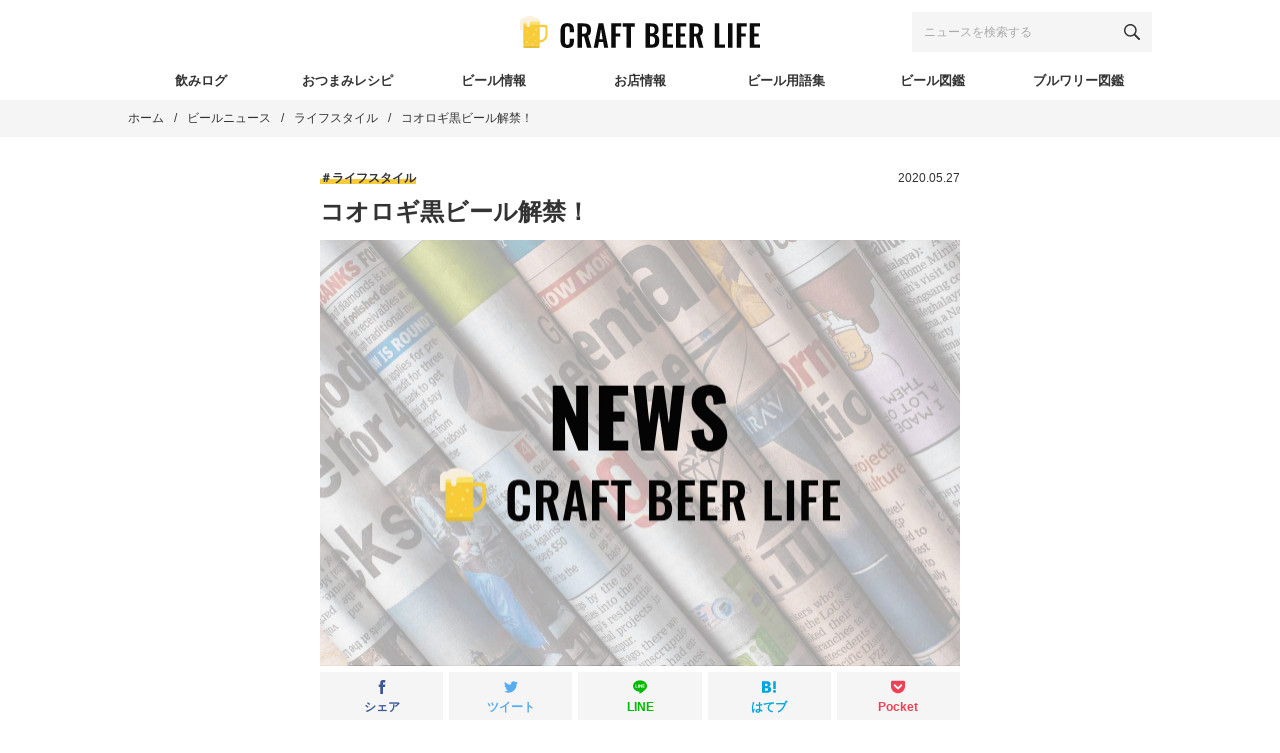

--- FILE ---
content_type: text/html; charset=UTF-8
request_url: https://craft-beer.life/news/54876
body_size: 19540
content:
<!DOCTYPE html><html lang="ja"><head><meta charset="UTF-8"><meta name="viewport" content="width=device-width, initial-scale=1"><meta name="robots" content="index, follow, max-image-preview:large, max-snippet:-1, max-video-preview:-1"><style>img:is([sizes="auto" i], [sizes^="auto," i]) { contain-intrinsic-size: 3000px 1500px }</style><link media="all" href="https://craft-beer.life/wp-content/cache/autoptimize/css/autoptimize_6102d2364b241ef84441177251fdfdad.css" rel="stylesheet"><title>コオロギ黒ビール解禁！ - ビールニュース - CRAFT BEER LIFE（クラフトビールライフ）</title><meta name="description" content="5月23日、「コオロギラーメン」や「コオロギ醤油」で知られる、昆虫食の魅力を世に発信するブランド「ANTCICADA（アントシカダ）」から「コオロギビール／Cr&hellip;"><link rel="canonical" href="https://craft-beer.life/news/54876"><meta property="og:locale" content="ja_JP"><meta property="og:type" content="article"><meta property="og:title" content="コオロギ黒ビール解禁！ - ビールニュース - CRAFT BEER LIFE（クラフトビールライフ）"><meta property="og:description" content="5月23日、「コオロギラーメン」や「コオロギ醤油」で知られる、昆虫食の魅力を世に発信するブランド「ANTCICADA（アントシカダ）」から「コオロギビール／Cr"><meta property="og:url" content="https://craft-beer.life/news/54876"><meta property="og:site_name" content="CRAFT BEER LIFE（クラフトビールライフ）"><meta property="article:publisher" content="https://www.facebook.com/CRAFTBEERLIFE.CRAFTERS"><meta property="article:modified_time" content="2020-05-27T20:00:23+00:00"><meta property="og:image" content="https://i0.wp.com/craft-beer.life/wp-content/uploads/2020/02/icatch-news_20200207.jpg?fit=1920%2C1280&amp;ssl=1"><meta property="og:image:width" content="1920"><meta property="og:image:height" content="1280"><meta property="og:image:type" content="image/jpeg"><meta name="twitter:card" content="summary_large_image"><meta name="twitter:image" content="https://i0.wp.com/craft-beer.life/wp-content/uploads/2020/02/icatch-news_20200207.jpg?fit=1920%2C1280&amp;ssl=1"><meta name="twitter:site" content="@CRAFTBEER__LIFE"> <script type="application/ld+json" class="yoast-schema-graph">{"@context":"https://schema.org","@graph":[{"@type":"WebPage","@id":"https://craft-beer.life/news/54876","url":"https://craft-beer.life/news/54876","name":"コオロギ黒ビール解禁！ - ビールニュース - CRAFT BEER LIFE（クラフトビールライフ）","isPartOf":{"@id":"https://craft-beer.life/#website"},"datePublished":"2020-05-26T21:00:00+00:00","dateModified":"2020-05-27T20:00:23+00:00","description":"5月23日、「コオロギラーメン」や「コオロギ醤油」で知られる、昆虫食の魅力を世に発信するブランド「ANTCICADA（アントシカダ）」から「コオロギビール／Cr","breadcrumb":{"@id":"https://craft-beer.life/news/54876#breadcrumb"},"inLanguage":"ja","potentialAction":[{"@type":"ReadAction","target":["https://craft-beer.life/news/54876"]}]},{"@type":"BreadcrumbList","@id":"https://craft-beer.life/news/54876#breadcrumb","itemListElement":[{"@type":"ListItem","position":1,"name":"ホーム","item":"https://craft-beer.life/"},{"@type":"ListItem","position":2,"name":"ビールニュース","item":"https://craft-beer.life/news"},{"@type":"ListItem","position":3,"name":"コオロギ黒ビール解禁！"}]},{"@type":"WebSite","@id":"https://craft-beer.life/#website","url":"https://craft-beer.life/","name":"CRAFT BEER LIFE（クラフトビールライフ）","description":"クラフトビール情報No.1！CRAFT BEER LIFE（クラフトビールライフ）は、国内最大級を誇るクラフトビール専門のウェブマガジン。新商品や話題のお店、各種イベント、醸造所巡り、ブルワー対談など、クラフトビールに関するあらゆる情報を集約・発信。ご当地ビールの深い魅力を余すところなくお届けし、生涯愛し続けることができる最高の一杯との出逢いを提供します。","publisher":{"@id":"https://craft-beer.life/#organization"},"potentialAction":[{"@type":"SearchAction","target":{"@type":"EntryPoint","urlTemplate":"https://craft-beer.life/?s={search_term_string}"},"query-input":{"@type":"PropertyValueSpecification","valueRequired":true,"valueName":"search_term_string"}}],"inLanguage":"ja"},{"@type":"Organization","@id":"https://craft-beer.life/#organization","name":"CRAFT BEER LIFE","url":"https://craft-beer.life/","logo":{"@type":"ImageObject","inLanguage":"ja","@id":"https://craft-beer.life/#/schema/logo/image/","url":"https://i2.wp.com/craft-beer.life/wp-content/uploads/2020/02/logo_640x640.png?fit=640%2C640&ssl=1","contentUrl":"https://i2.wp.com/craft-beer.life/wp-content/uploads/2020/02/logo_640x640.png?fit=640%2C640&ssl=1","width":640,"height":640,"caption":"CRAFT BEER LIFE"},"image":{"@id":"https://craft-beer.life/#/schema/logo/image/"},"sameAs":["https://www.facebook.com/CRAFTBEERLIFE.CRAFTERS","https://x.com/CRAFTBEER__LIFE","https://www.instagram.com/craft_beer.life"]}]}</script> <link rel="dns-prefetch" href="//www.googletagmanager.com"><link rel="dns-prefetch" href="//pagead2.googlesyndication.com"><link rel="preconnect" href="//i0.wp.com"><link rel="preconnect" href="//c0.wp.com"><link rel="alternate" type="application/rss+xml" title="CRAFT BEER LIFE（クラフトビールライフ） &raquo; フィード" href="https://craft-beer.life/feed"> <script type="text/javascript" id="wpp-js" src="https://craft-beer.life/wp-content/plugins/wordpress-popular-posts/assets/js/wpp.min.js?ver=7.3.6" data-sampling="1" data-sampling-rate="10" data-api-url="https://craft-beer.life/wp-json/wordpress-popular-posts" data-post-id="54876" data-token="dfb544932a" data-lang="0" data-debug="0"></script> <style id="wp-block-library-theme-inline-css" type="text/css">.wp-block-audio :where(figcaption){color:#555;font-size:13px;text-align:center}.is-dark-theme .wp-block-audio :where(figcaption){color:#ffffffa6}.wp-block-audio{margin:0 0 1em}.wp-block-code{border:1px solid #ccc;border-radius:4px;font-family:Menlo,Consolas,monaco,monospace;padding:.8em 1em}.wp-block-embed :where(figcaption){color:#555;font-size:13px;text-align:center}.is-dark-theme .wp-block-embed :where(figcaption){color:#ffffffa6}.wp-block-embed{margin:0 0 1em}.blocks-gallery-caption{color:#555;font-size:13px;text-align:center}.is-dark-theme .blocks-gallery-caption{color:#ffffffa6}:root :where(.wp-block-image figcaption){color:#555;font-size:13px;text-align:center}.is-dark-theme :root :where(.wp-block-image figcaption){color:#ffffffa6}.wp-block-image{margin:0 0 1em}.wp-block-pullquote{border-bottom:4px solid;border-top:4px solid;color:currentColor;margin-bottom:1.75em}.wp-block-pullquote cite,.wp-block-pullquote footer,.wp-block-pullquote__citation{color:currentColor;font-size:.8125em;font-style:normal;text-transform:uppercase}.wp-block-quote{border-left:.25em solid;margin:0 0 1.75em;padding-left:1em}.wp-block-quote cite,.wp-block-quote footer{color:currentColor;font-size:.8125em;font-style:normal;position:relative}.wp-block-quote:where(.has-text-align-right){border-left:none;border-right:.25em solid;padding-left:0;padding-right:1em}.wp-block-quote:where(.has-text-align-center){border:none;padding-left:0}.wp-block-quote.is-large,.wp-block-quote.is-style-large,.wp-block-quote:where(.is-style-plain){border:none}.wp-block-search .wp-block-search__label{font-weight:700}.wp-block-search__button{border:1px solid #ccc;padding:.375em .625em}:where(.wp-block-group.has-background){padding:1.25em 2.375em}.wp-block-separator.has-css-opacity{opacity:.4}.wp-block-separator{border:none;border-bottom:2px solid;margin-left:auto;margin-right:auto}.wp-block-separator.has-alpha-channel-opacity{opacity:1}.wp-block-separator:not(.is-style-wide):not(.is-style-dots){width:100px}.wp-block-separator.has-background:not(.is-style-dots){border-bottom:none;height:1px}.wp-block-separator.has-background:not(.is-style-wide):not(.is-style-dots){height:2px}.wp-block-table{margin:0 0 1em}.wp-block-table td,.wp-block-table th{word-break:normal}.wp-block-table :where(figcaption){color:#555;font-size:13px;text-align:center}.is-dark-theme .wp-block-table :where(figcaption){color:#ffffffa6}.wp-block-video :where(figcaption){color:#555;font-size:13px;text-align:center}.is-dark-theme .wp-block-video :where(figcaption){color:#ffffffa6}.wp-block-video{margin:0 0 1em}:root :where(.wp-block-template-part.has-background){margin-bottom:0;margin-top:0;padding:1.25em 2.375em}</style><style id="classic-theme-styles-inline-css" type="text/css">/*! This file is auto-generated */
.wp-block-button__link{color:#fff;background-color:#32373c;border-radius:9999px;box-shadow:none;text-decoration:none;padding:calc(.667em + 2px) calc(1.333em + 2px);font-size:1.125em}.wp-block-file__button{background:#32373c;color:#fff;text-decoration:none}</style><style id="jetpack-sharing-buttons-style-inline-css" type="text/css">.jetpack-sharing-buttons__services-list{display:flex;flex-direction:row;flex-wrap:wrap;gap:0;list-style-type:none;margin:5px;padding:0}.jetpack-sharing-buttons__services-list.has-small-icon-size{font-size:12px}.jetpack-sharing-buttons__services-list.has-normal-icon-size{font-size:16px}.jetpack-sharing-buttons__services-list.has-large-icon-size{font-size:24px}.jetpack-sharing-buttons__services-list.has-huge-icon-size{font-size:36px}@media print{.jetpack-sharing-buttons__services-list{display:none!important}}.editor-styles-wrapper .wp-block-jetpack-sharing-buttons{gap:0;padding-inline-start:0}ul.jetpack-sharing-buttons__services-list.has-background{padding:1.25em 2.375em}</style><style id="global-styles-inline-css" type="text/css">:root{--wp--preset--aspect-ratio--square: 1;--wp--preset--aspect-ratio--4-3: 4/3;--wp--preset--aspect-ratio--3-4: 3/4;--wp--preset--aspect-ratio--3-2: 3/2;--wp--preset--aspect-ratio--2-3: 2/3;--wp--preset--aspect-ratio--16-9: 16/9;--wp--preset--aspect-ratio--9-16: 9/16;--wp--preset--color--black: #000000;--wp--preset--color--cyan-bluish-gray: #abb8c3;--wp--preset--color--white: #ffffff;--wp--preset--color--pale-pink: #f78da7;--wp--preset--color--vivid-red: #cf2e2e;--wp--preset--color--luminous-vivid-orange: #ff6900;--wp--preset--color--luminous-vivid-amber: #fcb900;--wp--preset--color--light-green-cyan: #7bdcb5;--wp--preset--color--vivid-green-cyan: #00d084;--wp--preset--color--pale-cyan-blue: #8ed1fc;--wp--preset--color--vivid-cyan-blue: #0693e3;--wp--preset--color--vivid-purple: #9b51e0;--wp--preset--gradient--vivid-cyan-blue-to-vivid-purple: linear-gradient(135deg,rgba(6,147,227,1) 0%,rgb(155,81,224) 100%);--wp--preset--gradient--light-green-cyan-to-vivid-green-cyan: linear-gradient(135deg,rgb(122,220,180) 0%,rgb(0,208,130) 100%);--wp--preset--gradient--luminous-vivid-amber-to-luminous-vivid-orange: linear-gradient(135deg,rgba(252,185,0,1) 0%,rgba(255,105,0,1) 100%);--wp--preset--gradient--luminous-vivid-orange-to-vivid-red: linear-gradient(135deg,rgba(255,105,0,1) 0%,rgb(207,46,46) 100%);--wp--preset--gradient--very-light-gray-to-cyan-bluish-gray: linear-gradient(135deg,rgb(238,238,238) 0%,rgb(169,184,195) 100%);--wp--preset--gradient--cool-to-warm-spectrum: linear-gradient(135deg,rgb(74,234,220) 0%,rgb(151,120,209) 20%,rgb(207,42,186) 40%,rgb(238,44,130) 60%,rgb(251,105,98) 80%,rgb(254,248,76) 100%);--wp--preset--gradient--blush-light-purple: linear-gradient(135deg,rgb(255,206,236) 0%,rgb(152,150,240) 100%);--wp--preset--gradient--blush-bordeaux: linear-gradient(135deg,rgb(254,205,165) 0%,rgb(254,45,45) 50%,rgb(107,0,62) 100%);--wp--preset--gradient--luminous-dusk: linear-gradient(135deg,rgb(255,203,112) 0%,rgb(199,81,192) 50%,rgb(65,88,208) 100%);--wp--preset--gradient--pale-ocean: linear-gradient(135deg,rgb(255,245,203) 0%,rgb(182,227,212) 50%,rgb(51,167,181) 100%);--wp--preset--gradient--electric-grass: linear-gradient(135deg,rgb(202,248,128) 0%,rgb(113,206,126) 100%);--wp--preset--gradient--midnight: linear-gradient(135deg,rgb(2,3,129) 0%,rgb(40,116,252) 100%);--wp--preset--font-size--small: 13px;--wp--preset--font-size--medium: 20px;--wp--preset--font-size--large: 36px;--wp--preset--font-size--x-large: 42px;--wp--preset--spacing--20: 0.44rem;--wp--preset--spacing--30: 0.67rem;--wp--preset--spacing--40: 1rem;--wp--preset--spacing--50: 1.5rem;--wp--preset--spacing--60: 2.25rem;--wp--preset--spacing--70: 3.38rem;--wp--preset--spacing--80: 5.06rem;--wp--preset--shadow--natural: 6px 6px 9px rgba(0, 0, 0, 0.2);--wp--preset--shadow--deep: 12px 12px 50px rgba(0, 0, 0, 0.4);--wp--preset--shadow--sharp: 6px 6px 0px rgba(0, 0, 0, 0.2);--wp--preset--shadow--outlined: 6px 6px 0px -3px rgba(255, 255, 255, 1), 6px 6px rgba(0, 0, 0, 1);--wp--preset--shadow--crisp: 6px 6px 0px rgba(0, 0, 0, 1);}:where(.is-layout-flex){gap: 0.5em;}:where(.is-layout-grid){gap: 0.5em;}body .is-layout-flex{display: flex;}.is-layout-flex{flex-wrap: wrap;align-items: center;}.is-layout-flex > :is(*, div){margin: 0;}body .is-layout-grid{display: grid;}.is-layout-grid > :is(*, div){margin: 0;}:where(.wp-block-columns.is-layout-flex){gap: 2em;}:where(.wp-block-columns.is-layout-grid){gap: 2em;}:where(.wp-block-post-template.is-layout-flex){gap: 1.25em;}:where(.wp-block-post-template.is-layout-grid){gap: 1.25em;}.has-black-color{color: var(--wp--preset--color--black) !important;}.has-cyan-bluish-gray-color{color: var(--wp--preset--color--cyan-bluish-gray) !important;}.has-white-color{color: var(--wp--preset--color--white) !important;}.has-pale-pink-color{color: var(--wp--preset--color--pale-pink) !important;}.has-vivid-red-color{color: var(--wp--preset--color--vivid-red) !important;}.has-luminous-vivid-orange-color{color: var(--wp--preset--color--luminous-vivid-orange) !important;}.has-luminous-vivid-amber-color{color: var(--wp--preset--color--luminous-vivid-amber) !important;}.has-light-green-cyan-color{color: var(--wp--preset--color--light-green-cyan) !important;}.has-vivid-green-cyan-color{color: var(--wp--preset--color--vivid-green-cyan) !important;}.has-pale-cyan-blue-color{color: var(--wp--preset--color--pale-cyan-blue) !important;}.has-vivid-cyan-blue-color{color: var(--wp--preset--color--vivid-cyan-blue) !important;}.has-vivid-purple-color{color: var(--wp--preset--color--vivid-purple) !important;}.has-black-background-color{background-color: var(--wp--preset--color--black) !important;}.has-cyan-bluish-gray-background-color{background-color: var(--wp--preset--color--cyan-bluish-gray) !important;}.has-white-background-color{background-color: var(--wp--preset--color--white) !important;}.has-pale-pink-background-color{background-color: var(--wp--preset--color--pale-pink) !important;}.has-vivid-red-background-color{background-color: var(--wp--preset--color--vivid-red) !important;}.has-luminous-vivid-orange-background-color{background-color: var(--wp--preset--color--luminous-vivid-orange) !important;}.has-luminous-vivid-amber-background-color{background-color: var(--wp--preset--color--luminous-vivid-amber) !important;}.has-light-green-cyan-background-color{background-color: var(--wp--preset--color--light-green-cyan) !important;}.has-vivid-green-cyan-background-color{background-color: var(--wp--preset--color--vivid-green-cyan) !important;}.has-pale-cyan-blue-background-color{background-color: var(--wp--preset--color--pale-cyan-blue) !important;}.has-vivid-cyan-blue-background-color{background-color: var(--wp--preset--color--vivid-cyan-blue) !important;}.has-vivid-purple-background-color{background-color: var(--wp--preset--color--vivid-purple) !important;}.has-black-border-color{border-color: var(--wp--preset--color--black) !important;}.has-cyan-bluish-gray-border-color{border-color: var(--wp--preset--color--cyan-bluish-gray) !important;}.has-white-border-color{border-color: var(--wp--preset--color--white) !important;}.has-pale-pink-border-color{border-color: var(--wp--preset--color--pale-pink) !important;}.has-vivid-red-border-color{border-color: var(--wp--preset--color--vivid-red) !important;}.has-luminous-vivid-orange-border-color{border-color: var(--wp--preset--color--luminous-vivid-orange) !important;}.has-luminous-vivid-amber-border-color{border-color: var(--wp--preset--color--luminous-vivid-amber) !important;}.has-light-green-cyan-border-color{border-color: var(--wp--preset--color--light-green-cyan) !important;}.has-vivid-green-cyan-border-color{border-color: var(--wp--preset--color--vivid-green-cyan) !important;}.has-pale-cyan-blue-border-color{border-color: var(--wp--preset--color--pale-cyan-blue) !important;}.has-vivid-cyan-blue-border-color{border-color: var(--wp--preset--color--vivid-cyan-blue) !important;}.has-vivid-purple-border-color{border-color: var(--wp--preset--color--vivid-purple) !important;}.has-vivid-cyan-blue-to-vivid-purple-gradient-background{background: var(--wp--preset--gradient--vivid-cyan-blue-to-vivid-purple) !important;}.has-light-green-cyan-to-vivid-green-cyan-gradient-background{background: var(--wp--preset--gradient--light-green-cyan-to-vivid-green-cyan) !important;}.has-luminous-vivid-amber-to-luminous-vivid-orange-gradient-background{background: var(--wp--preset--gradient--luminous-vivid-amber-to-luminous-vivid-orange) !important;}.has-luminous-vivid-orange-to-vivid-red-gradient-background{background: var(--wp--preset--gradient--luminous-vivid-orange-to-vivid-red) !important;}.has-very-light-gray-to-cyan-bluish-gray-gradient-background{background: var(--wp--preset--gradient--very-light-gray-to-cyan-bluish-gray) !important;}.has-cool-to-warm-spectrum-gradient-background{background: var(--wp--preset--gradient--cool-to-warm-spectrum) !important;}.has-blush-light-purple-gradient-background{background: var(--wp--preset--gradient--blush-light-purple) !important;}.has-blush-bordeaux-gradient-background{background: var(--wp--preset--gradient--blush-bordeaux) !important;}.has-luminous-dusk-gradient-background{background: var(--wp--preset--gradient--luminous-dusk) !important;}.has-pale-ocean-gradient-background{background: var(--wp--preset--gradient--pale-ocean) !important;}.has-electric-grass-gradient-background{background: var(--wp--preset--gradient--electric-grass) !important;}.has-midnight-gradient-background{background: var(--wp--preset--gradient--midnight) !important;}.has-small-font-size{font-size: var(--wp--preset--font-size--small) !important;}.has-medium-font-size{font-size: var(--wp--preset--font-size--medium) !important;}.has-large-font-size{font-size: var(--wp--preset--font-size--large) !important;}.has-x-large-font-size{font-size: var(--wp--preset--font-size--x-large) !important;}
:where(.wp-block-post-template.is-layout-flex){gap: 1.25em;}:where(.wp-block-post-template.is-layout-grid){gap: 1.25em;}
:where(.wp-block-columns.is-layout-flex){gap: 2em;}:where(.wp-block-columns.is-layout-grid){gap: 2em;}
:root :where(.wp-block-pullquote){font-size: 1.5em;line-height: 1.6;}</style>
 <script type="text/javascript" src="https://www.googletagmanager.com/gtag/js?id=G-2B19F5RL0J" id="google_gtagjs-js" async></script> <script type="text/javascript" id="google_gtagjs-js-after">window.dataLayer = window.dataLayer || [];function gtag(){dataLayer.push(arguments);}
gtag("set","linker",{"domains":["craft-beer.life"]});
gtag("js", new Date());
gtag("set", "developer_id.dZTNiMT", true);
gtag("config", "G-2B19F5RL0J");</script> <link rel="https://api.w.org/" href="https://craft-beer.life/wp-json/"><link rel="alternate" title="JSON" type="application/json" href="https://craft-beer.life/wp-json/wp/v2/news/54876"><link rel="alternate" title="oEmbed (JSON)" type="application/json+oembed" href="https://craft-beer.life/wp-json/oembed/1.0/embed?url=https%3A%2F%2Fcraft-beer.life%2Fnews%2F54876"><link rel="alternate" title="oEmbed (XML)" type="text/xml+oembed" href="https://craft-beer.life/wp-json/oembed/1.0/embed?url=https%3A%2F%2Fcraft-beer.life%2Fnews%2F54876&amp;format=xml"><meta name="generator" content="Site Kit by Google 1.170.0"><style id="wpp-loading-animation-styles">@-webkit-keyframes bgslide{from{background-position-x:0}to{background-position-x:-200%}}@keyframes bgslide{from{background-position-x:0}to{background-position-x:-200%}}.wpp-widget-block-placeholder,.wpp-shortcode-placeholder{margin:0 auto;width:60px;height:3px;background:#dd3737;background:linear-gradient(90deg,#dd3737 0%,#571313 10%,#dd3737 100%);background-size:200% auto;border-radius:3px;-webkit-animation:bgslide 1s infinite linear;animation:bgslide 1s infinite linear}</style> <script type="application/ld+json">{"@context":"http://schema.org","@type":"BreadcrumbList","itemListElement":[{"@type":"ListItem","position":1,"item":{"@id":"https://craft-beer.life","name":"CRAFT BEER LIFE（クラフトビールライフ）"}},{"@type":"ListItem","position":2,"item":{"@id":"https://craft-beer.life/news","name":"ビールニュース"}},{"@type":"ListItem","position":3,"item":{"@id":"https://craft-beer.life/news/tag/3051","name":"ライフスタイル"}},{"@type":"ListItem","position":4,"item":{"@id":"https://craft-beer.life/news/54876","name":"コオロギ黒ビール解禁！"}}]}</script> <meta name="google-adsense-platform-account" content="ca-host-pub-2644536267352236"><meta name="google-adsense-platform-domain" content="sitekit.withgoogle.com"><meta name="generator" content="Elementor 3.34.1; features: additional_custom_breakpoints; settings: css_print_method-external, google_font-enabled, font_display-auto"><style>.e-con.e-parent:nth-of-type(n+4):not(.e-lazyloaded):not(.e-no-lazyload),
				.e-con.e-parent:nth-of-type(n+4):not(.e-lazyloaded):not(.e-no-lazyload) * {
					background-image: none !important;
				}
				@media screen and (max-height: 1024px) {
					.e-con.e-parent:nth-of-type(n+3):not(.e-lazyloaded):not(.e-no-lazyload),
					.e-con.e-parent:nth-of-type(n+3):not(.e-lazyloaded):not(.e-no-lazyload) * {
						background-image: none !important;
					}
				}
				@media screen and (max-height: 640px) {
					.e-con.e-parent:nth-of-type(n+2):not(.e-lazyloaded):not(.e-no-lazyload),
					.e-con.e-parent:nth-of-type(n+2):not(.e-lazyloaded):not(.e-no-lazyload) * {
						background-image: none !important;
					}
				}</style> <script type="text/javascript">( function( w, d, s, l, i ) {
				w[l] = w[l] || [];
				w[l].push( {'gtm.start': new Date().getTime(), event: 'gtm.js'} );
				var f = d.getElementsByTagName( s )[0],
					j = d.createElement( s ), dl = l != 'dataLayer' ? '&l=' + l : '';
				j.async = true;
				j.src = 'https://www.googletagmanager.com/gtm.js?id=' + i + dl;
				f.parentNode.insertBefore( j, f );
			} )( window, document, 'script', 'dataLayer', 'GTM-T4TL8TS' );</script>    <script type="text/javascript" async="async" src="https://pagead2.googlesyndication.com/pagead/js/adsbygoogle.js?client=ca-pub-1311276540805963&amp;host=ca-host-pub-2644536267352236" crossorigin="anonymous"></script> <link rel="icon" href="https://i0.wp.com/craft-beer.life/wp-content/uploads/2020/12/cropped-wp-icon.png?fit=32%2C32&amp;ssl=1" sizes="32x32"><link rel="icon" href="https://i0.wp.com/craft-beer.life/wp-content/uploads/2020/12/cropped-wp-icon.png?fit=192%2C192&amp;ssl=1" sizes="192x192"><link rel="apple-touch-icon" href="https://i0.wp.com/craft-beer.life/wp-content/uploads/2020/12/cropped-wp-icon.png?fit=180%2C180&amp;ssl=1"><meta name="msapplication-TileImage" content="https://i0.wp.com/craft-beer.life/wp-content/uploads/2020/12/cropped-wp-icon.png?fit=270%2C270&amp;ssl=1"><meta name="facebook-domain-verification" content="uir5sosjvi6s1scmacw6z5kj2rddt8"></head><body id="js-body">  <script>window.fbAsyncInit = function() {
                FB.init({
                    appId: 3011227815644846,
                    xfbml: true,
                    version: 'v12.0'
                });
                FB.AppEvents.logPageView();
            };

            (function(d, s, id) {
                var js, fjs = d.getElementsByTagName(s)[0];
                if (d.getElementById(id)) {
                    return;
                }
                js = d.createElement(s);
                js.id = id;
                js.src = "https://connect.facebook.net/ja_JP/sdk.js";
                fjs.parentNode.insertBefore(js, fjs);
            }(document, 'script', 'facebook-jssdk'));</script>  <svg display="none"> <defs> <symbol id="svg-amazon" viewbox="0 0 24 24"><path d="M13.958 10.09c0 1.232.029 2.256-.591 3.351-.502.891-1.301 1.438-2.186 1.438-1.214 0-1.922-.924-1.922-2.292 0-2.692 2.415-3.182 4.7-3.182v.685zm3.186 7.705c-.209.189-.512.201-.745.074-1.052-.872-1.238-1.276-1.814-2.106-1.734 1.767-2.962 2.297-5.209 2.297-2.66 0-4.731-1.641-4.731-4.925 0-2.565 1.391-4.309 3.37-5.164 1.715-.754 4.11-.891 5.942-1.095v-.41c0-.753.06-1.642-.383-2.294-.385-.579-1.124-.82-1.775-.82-1.205 0-2.277.618-2.54 1.897-.054.285-.261.567-.549.582l-3.061-.333c-.259-.056-.548-.266-.472-.66.704-3.716 4.06-4.838 7.066-4.838 1.537 0 3.547.41 4.758 1.574 1.538 1.436 1.392 3.352 1.392 5.438v4.923c0 1.481.616 2.13 1.192 2.929.204.287.247.63-.01.839-.647.541-1.794 1.537-2.423 2.099l-.008-.007zm3.559 1.988c-2.748 1.472-5.735 2.181-8.453 2.181-4.027 0-7.927-1.393-11.081-3.706-.277-.202-.481.154-.251.416 2.925 3.326 6.786 5.326 11.076 5.326 3.061 0 6.614-1.214 9.066-3.494.406-.377.058-.945-.357-.723zm.67 2.216c-.091.227.104.32.31.147 1.339-1.12 1.685-3.466 1.411-3.804-.272-.336-2.612-.626-4.04.377-.22.154-.182.367.062.337.805-.096 2.595-.312 2.913.098.319.41-.355 2.094-.656 2.845z" fill-rule="evenodd" clip-rule="evenodd"></path></symbol><symbol id="svg-facebook" viewbox="0 0 412 412"> <path d="m154.07 134.69h-43.144v70.426h43.144v206.88h82.965v-207.76h57.882l6.162-69.546h-64.044v-39.615c0-16.398 3.302-22.89 19.147-22.89h44.896v-72.187h-57.441c-61.734 0-89.567 27.179-89.567 79.231v55.461z"></path> </symbol><symbol id="svg-hatebu" viewbox="0 0 128 128"><path d="M 0 10.673828 L 0 117.2793 L 30.123047 117.2793 C 42.228665 117.2793 50.955694 116.87189 56.304688 116.05859 C 61.653681 115.21401 66.111692 113.80657 69.724609 111.88281 A 24.633525 24.633525 0 0 0 80 101.8418 C 82.392971 97.525062 83.613281 92.503659 83.613281 86.779297 C 83.613281 78.849648 81.502233 72.516365 77.232422 67.777344 C 72.978251 63.022682 67.066015 60.363833 59.496094 59.800781 C 66.252718 57.970862 71.13173 55.296511 74.228516 51.683594 C 77.325302 48.070677 78.828125 43.332106 78.828125 37.279297 A 25.80655 25.80655 0 0 0 75.730469 24.5625 A 22.897448 22.897448 0 0 0 66.722656 15.835938 C 63.297423 13.959098 59.213676 12.598438 54.427734 11.800781 C 49.641792 11.003124 41.244198 10.673828 29.232422 10.673828 L 0 10.673828 z M 102.75781 10.673828 L 102.75781 81.769531 L 126.2168 81.769531 L 126.2168 10.673828 L 102.75781 10.673828 z M 27.027344 34.275391 L 33.267578 34.275391 C 40.493412 34.275391 45.341327 35.088249 47.8125 36.714844 C 50.299313 38.357079 51.519531 41.173824 51.519531 45.162109 C 51.519531 49.150394 50.158826 51.730858 47.53125 53.326172 C 44.903674 54.921486 39.977741 55.671875 32.798828 55.671875 L 27.027344 55.671875 L 27.027344 34.275391 z M 27.027344 74.767578 L 37.630859 74.767578 C 44.669009 74.767578 49.548251 75.660361 52.128906 77.443359 C 54.709561 79.226357 56.070312 82.321756 56.070312 86.826172 C 56.070312 91.330588 54.663008 93.72486 51.753906 95.460938 L 51.800781 95.414062 C 48.9386 97.150139 44.05945 97.994141 37.208984 97.994141 L 27.027344 97.994141 L 27.027344 74.767578 z M 114.48828 90.298828 A 13.513248 13.513248 0 1 0 128 103.8125 A 13.513248 13.513248 0 0 0 114.48828 90.298828 z"></path></symbol><symbol id="svg-instagram" viewbox="0 0 24 24"><path d="M12 2.163c3.204 0 3.584.012 4.85.07 3.252.148 4.771 1.691 4.919 4.919.058 1.265.069 1.645.069 4.849 0 3.205-.012 3.584-.069 4.849-.149 3.225-1.664 4.771-4.919 4.919-1.266.058-1.644.07-4.85.07-3.204 0-3.584-.012-4.849-.07-3.26-.149-4.771-1.699-4.919-4.92-.058-1.265-.07-1.644-.07-4.849 0-3.204.013-3.583.07-4.849.149-3.227 1.664-4.771 4.919-4.919 1.266-.057 1.645-.069 4.849-.069zm0-2.163c-3.259 0-3.667.014-4.947.072-4.358.2-6.78 2.618-6.98 6.98-.059 1.281-.073 1.689-.073 4.948 0 3.259.014 3.668.072 4.948.2 4.358 2.618 6.78 6.98 6.98 1.281.058 1.689.072 4.948.072 3.259 0 3.668-.014 4.948-.072 4.354-.2 6.782-2.618 6.979-6.98.059-1.28.073-1.689.073-4.948 0-3.259-.014-3.667-.072-4.947-.196-4.354-2.617-6.78-6.979-6.98-1.281-.059-1.69-.073-4.949-.073zm0 5.838c-3.403 0-6.162 2.759-6.162 6.162s2.759 6.163 6.162 6.163 6.162-2.759 6.162-6.163c0-3.403-2.759-6.162-6.162-6.162zm0 10.162c-2.209 0-4-1.79-4-4 0-2.209 1.791-4 4-4s4 1.791 4 4c0 2.21-1.791 4-4 4zm6.406-11.845c-.796 0-1.441.645-1.441 1.44s.645 1.44 1.441 1.44c.795 0 1.439-.645 1.439-1.44s-.644-1.44-1.439-1.44z"></path></symbol><symbol id="svg-line" viewbox="0 0 315 315"> <path d="m280.84 213.85h0.01c-32.935 38.024-106.59 84.335-123.35 91.413-16.755 7.08-14.282-4.506-13.597-8.478 0.4-2.377 2.239-13.491 2.239-13.491 0.531-4.022 1.077-10.252-0.509-14.222-1.765-4.376-8.721-6.671-13.832-7.769-75.444-10-131.3-62.9-131.3-126.05 0-70.444 70.439-127.76 157-127.76 86.573 0 157 57.313 157 127.75 0 28.198-10.896 53.594-33.66 78.603zm-184.8-53.205h-22.966v-54.305c0-4.545-3.687-8.258-8.229-8.258-4.533 0-8.225 3.713-8.225 8.258v62.557c0 4.562 3.692 8.262 8.225 8.262h31.195c4.545 0 8.23-3.7 8.23-8.262 0-4.547-3.685-8.252-8.23-8.252zm32.263-54.305c0-4.545-3.69-8.258-8.227-8.258s-8.227 3.713-8.227 8.258v62.557c0 4.562 3.69 8.262 8.227 8.262s8.227-3.7 8.227-8.262v-62.557zm75.098 0c0-4.545-3.689-8.258-8.232-8.258-4.539 0-8.234 3.713-8.234 8.258v38.718s-31.976-43.665-31.976-43.665c-1.54-2.076-4.006-3.311-6.574-3.311-0.885 0-1.765 0.147-2.61 0.427-3.366 1.132-5.632 4.277-5.632 7.831v62.557c0 4.562 3.695 8.262 8.235 8.262 4.542 0 8.229-3.7 8.229-8.262v-38.693s31.976 43.649 31.976 43.649c1.547 2.077 4.004 3.306 6.577 3.306 0.879 0 1.767-0.139 2.612-0.424 3.371-1.122 5.629-4.27 5.629-7.838v-62.557zm50.477 39.54c4.542 0 8.232-3.707 8.232-8.252 0-4.56-3.69-8.257-8.232-8.257h-22.959v-14.769h22.959c4.542 0 8.232-3.705 8.232-8.262 0-4.545-3.69-8.258-8.232-8.258h-31.198c-4.537 0-8.232 3.713-8.232 8.258v0.037 31.231 0.02 0.02 31.249c0 4.562 3.7 8.262 8.232 8.262h31.198c4.53 0 8.232-3.7 8.232-8.262 0-4.547-3.702-8.252-8.232-8.252h-22.959v-14.765h22.959z"></path> </symbol><symbol id="svg-logo" viewbox="0 0 480 64"><path d="m94.799 14.193c-3.56 0-6.3602 0.66044-8.4004 1.9805-2 1.32-3.3992 3.2006-4.1991 5.6406-0.80001 2.44-1.2012 5.3208-1.2012 8.6408v17.34c0 3.16 0.40116 5.9584 1.2012 8.3985 0.79998 2.4 2.1992 4.3011 4.1991 5.701 2.04 1.4 4.8404 2.0996 8.4004 2.0996 3.44 0 6.0986-0.61939 7.9786-1.8594 1.92-1.28 3.2615-3.0207 4.0214-5.2207 0.76002-2.24 1.1387-4.7996 1.1387-7.6796v-3.9005h-8.5194v4.3809c0 1.44-0.08013 2.7384-0.24038 3.8986-0.15987 1.16-0.55922 2.1003-1.1992 2.8203-0.60004 0.68001-1.6411 1.0215-3.1211 1.0215-1.28 0-2.2986-0.28195-3.0586-0.84181-0.72-0.6-1.22-1.4601-1.5-2.5801-0.28006-1.16-0.41994-2.6189-0.41994-4.379v-21.121c0-1.48 0.09865-2.799 0.29896-3.9591 0.19994-1.2 0.64029-2.1403 1.3203-2.8203 0.72-0.72 1.8394-1.0801 3.3594-1.0801 1.52 0 2.5816 0.3394 3.1816 1.0195 0.64006 0.64003 1.0187 1.5206 1.1387 2.6406 0.15987 1.12 0.24038 2.3607 0.24038 3.7207v4.1991h8.5194v-4.08c0-2.8-0.39923-5.2588-1.1992-7.3788-0.80001-2.12-2.1601-3.7413-4.08-4.8612-1.88-1.16-4.4995-1.7402-7.8595-1.7402zm20.406 0.541v48.601h8.8789v-22.26h4.08l5.881 22.26h8.8808l-6.7812-23.94c1.52-0.6 2.701-1.4395 3.541-2.5195 0.87999-1.12 1.4994-2.4615 1.8594-4.0214 0.35982-1.56 0.53908-3.3193 0.53908-5.2792 0-3.24-0.59883-5.7997-1.7988-7.6796-1.16-1.88-2.8802-3.201-5.1602-3.9609-2.24-0.79998-4.9992-1.1992-8.2794-1.1992zm42.036 0-9.7187 48.601h8.3399l1.9786-11.221h8.4608l1.9199 11.221h8.2209l-9.7206-48.601zm25.172 0v48.601h8.8808v-22.14h9.0588v-6.1795h-9.0588v-14.16h11.1v-6.1191zm22.99 0v6.539h7.7401v42.062h8.8789v-42.062h7.621v-6.539zm45.479 0v48.601h13.979c2.28 0 4.2614-0.30047 5.9414-0.9004 1.72-0.6 3.1398-1.4787 4.2599-2.6387 1.16-1.2 2.0201-2.6814 2.5801-4.4413 0.59996-1.8 0.90039-3.8597 0.90039-6.1795 0-2.32-0.32088-4.2996-0.96094-5.9395-0.6-1.64-1.5403-2.961-2.8203-3.9609-1.24-1.04-2.8202-1.7191-4.7403-2.0391 1.56-0.28006 2.8604-0.8211 3.9005-1.6211 1.04-0.84 1.8198-1.9594 2.3398-3.3594 0.56001-1.4 0.83984-3.0791 0.83984-5.0392 0-2.44-0.3394-4.4606-1.0195-6.0605-0.68002-1.6-1.6594-2.8593-2.9395-3.7793-1.24-0.96-2.74-1.641-4.4999-2.041-1.72-0.40002-3.6603-0.59962-5.8205-0.59962zm34.541 0v48.601h20.519v-6.1191h-11.641v-16.08h9.0607v-6.1795h-9.0607v-13.98h11.522v-6.2404zm26.807 0v48.601h20.519v-6.1191h-11.641v-16.08h9.0607v-6.1795h-9.0607v-13.98h11.522v-6.2404zm26.807 0v48.601h8.8808v-22.26h4.08l5.879 22.26h8.8808l-6.7812-23.94c1.52-0.6 2.701-1.4395 3.541-2.5195 0.87999-1.12 1.4994-2.4615 1.8594-4.0214 0.36019-1.56 0.541-3.3193 0.541-5.2792 0-3.24-0.60075-5.7997-1.8008-7.6796-1.16-1.88-2.8802-3.201-5.1602-3.9609-2.24-0.79998-4.9992-1.1992-8.2794-1.1992zm50.449 0v48.601h20.641v-6.1191h-11.76v-42.482zm26.695 0v48.601h8.7598v-48.601zm17.428 0v48.601h8.8789v-22.14h9.0607v-6.1795h-9.0607v-14.16h11.1v-6.1191zm25.869 0v48.601h20.519v-6.1191h-11.641v-16.08h9.0607v-6.1795h-9.0607v-13.98h11.522v-6.2404zm-335.39 6.0605h3.2402c2.52 0 4.2217 0.61935 5.1016 1.8594 0.92002 1.2 1.3789 3.019 1.3789 5.4592 0 1.72-0.21997 3.1417-0.66013 4.2618-0.44002 1.08-1.1788 1.8784-2.2188 2.3984-0.99998 0.48-2.3601 0.72072-4.08 0.72072h-2.7617zm223.83 0h3.2383c2.52 0 4.2217 0.61935 5.1016 1.8594 0.92002 1.2 1.3789 3.019 1.3789 5.4592 0 1.72-0.21997 3.1417-0.66013 4.2618-0.43998 1.08-1.1788 1.8784-2.2188 2.3984-0.99998 0.48-2.3601 0.72072-4.08 0.72072h-2.7598zm-88.157 0.11906h1.7402c1.8 0 3.2795 0.18104 4.4394 0.54104 1.16 0.32013 2.0201 0.95992 2.5801 1.9199 0.59996 0.91998 0.9004 2.239 0.9004 3.9591 0 1.64-0.19956 3-0.59962 4.08-0.35982 1.08-1.0205 1.8804-1.9805 2.4004-0.96 0.51999-2.3201 0.7793-4.08 0.7793h-3zm-97.72 5.1602 3.2988 20.4h-6.5998zm97.72 14.641h3.0605c1.76 0 3.1592 0.29858 4.1991 0.89843 1.08 0.6 1.8413 1.5217 2.2812 2.7617 0.48 1.2 0.71875 2.7783 0.71875 4.7384 0 2.72-0.47943 4.7407-1.4394 6.0605-0.96 1.28-2.781 1.9199-5.461 1.9199h-3.3594z" fill-opacity=".95806" style="font-feature-settings:normal;font-variant-caps:normal;font-variant-ligatures:normal;font-variant-numeric:normal"></path><path d="m39.726 22.069h8.8276a2.2069 2.2069 0 0 1 2.2069 2.2069v13.241a11.034 11.034 0 0 1-11.034 11.034v4.4138a15.448 15.448 0 0 0 15.448-15.448v-15.448a4.4138 4.4138 0 0 0-4.4138-4.4138h-11.034zm-33.103-11.034h33.103v48.552h-33.103z" fill="#f7cc38"></path><path d="m6.6229 11.034h33.103v6.6207h-33.103z" fill="#fbe36a"></path><path d="m6.6229 59.586h33.103v2.2069a2.2069 2.2069 0 0 1-2.2069 2.2069h-28.69a2.2069 2.2069 0 0 1-2.2069-2.2069z" fill="#e6be34"></path><path d="m6.6229 25.379a3.3103 3.3103 0 0 1-3.4884 3.3057c-1.7901-0.093655-3.1323-1.7004-3.1323-3.493v-14.158a6.5978 6.5978 0 0 1 8.2828-6.4019c1.548-2.6848 6.1459-4.6326 11.579-4.6326 5.4334 0 10.031 1.9477 11.579 4.6326a6.5978 6.5978 0 0 1 8.2828 6.4019h-16.552a3.3103 3.3103 0 0 0-3.3103 3.3103v4.4138a3.3103 3.3103 0 0 1-3.3103 3.3103 3.3103 3.3103 0 0 1-3.3103-3.3103v-2.2069a3.3103 3.3103 0 0 0-3.3103-3.3103 3.3103 3.3103 0 0 0-3.3103 3.3103z" fill="#faf0db"></path><g fill="#fbe36a"><circle cx="13.611" cy="52.136" r="2.2069"></circle><circle cx="14.843" cy="31.42" r="1.6552"></circle><circle cx="18.761" cy="44.044" r="1.1034"></circle><circle cx="32.738" cy="27.125" r="2.2069"></circle><circle cx="25.158" cy="56.497" r="1.6552"></circle><circle cx="23.78" cy="22.31" r="1.1034"></circle><circle cx="27.403" cy="37.475" r="2.2069"></circle><circle cx="30.577" cy="48.902" r="1.1034"></circle></g></symbol><symbol id="svg-pinterest" viewbox="0 0 24 24"><path d="M12 0c-6.627 0-12 5.372-12 12 0 5.084 3.163 9.426 7.627 11.174-.105-.949-.2-2.405.042-3.441.218-.937 1.407-5.965 1.407-5.965s-.359-.719-.359-1.782c0-1.668.967-2.914 2.171-2.914 1.023 0 1.518.769 1.518 1.69 0 1.029-.655 2.568-.994 3.995-.283 1.194.599 2.169 1.777 2.169 2.133 0 3.772-2.249 3.772-5.495 0-2.873-2.064-4.882-5.012-4.882-3.414 0-5.418 2.561-5.418 5.207 0 1.031.397 2.138.893 2.738.098.119.112.224.083.345l-.333 1.36c-.053.22-.174.267-.402.161-1.499-.698-2.436-2.889-2.436-4.649 0-3.785 2.75-7.262 7.929-7.262 4.163 0 7.398 2.967 7.398 6.931 0 4.136-2.607 7.464-6.227 7.464-1.216 0-2.359-.631-2.75-1.378l-.748 2.853c-.271 1.043-1.002 2.35-1.492 3.146 1.124.347 2.317.535 3.554.535 6.627 0 12-5.373 12-12 0-6.628-5.373-12-12-12z" fill-rule="evenodd" clip-rule="evenodd"></path></symbol><symbol id="svg-pocket" viewbox="0 0 24 24"><path d="m18.802 10.259-5.6441 5.4147c-0.31948 0.30598-0.72896 0.45897-1.1399 0.45897-0.40947 0-0.82045-0.15299-1.1399-0.45897l-5.6424-5.415c-0.6555-0.6275-0.675-1.6699-0.048-2.3254 0.6299-0.657 1.6709-0.678 2.3249-0.0495l4.5072 4.3197 4.5072-4.3197c0.65396-0.62996 1.6949-0.60746 2.3249 0.048 0.62996 0.65546 0.60746 1.6949-0.048 2.3249zm5.081-7.5413c-0.31-0.858-1.132-1.4339-2.044-1.4339h-19.661c-0.89994 0-1.7159 0.56396-2.0354 1.4039-0.094598 0.2492-0.1426 0.5102-0.1426 0.7727v7.2415l0.082489 1.44c0.34798 3.2758 2.0474 6.1376 4.6797 8.134 0.045 0.036 0.09449 0.0705 0.14249 0.10499l0.03 0.0225c1.4099 1.0304 2.9878 1.7279 4.6917 2.0729 0.78595 0.15749 1.5899 0.23998 2.3879 0.23998 0.73795 0 1.4789-0.069 2.2079-0.20399 0.087-0.0195 0.17399-0.0345 0.26248-0.0555 0.024-0.003 0.0495-0.015 0.075-0.027 1.6319-0.35548 3.1468-1.0349 4.5057-2.0279l0.03-0.021 0.14399-0.10799c2.63-1.995 4.33-4.86 4.679-8.134l0.081-1.44v-7.2385c0-0.2505-0.03-0.4994-0.12-0.7424z"></path></symbol> <symbol id="svg-rakuten" viewbox="0 0 24 24"> <path d="m3.9297 0v19.273l3.668-0.0098v-5.9785h2.5977l4.4883 5.9785h4.5938l-5.4238-7.2207a6.6852 6.6852 0 0 0-3.8594-12.043zm3.668 3.6289h2.3965a2.9988 2.9988 0 0 1 0.125 5.9883h-2.5215zm-6.8867 17.668 3.2187 2.7031 19.359-2.7031z"></path> </symbol> <symbol id="svg-search" viewbox="0 0 32 32"> <path d="m20.056 23.046c-2.0763 1.4788-4.6157 2.3497-7.3597 2.3497-7.0122 0-12.697-5.6852-12.697-12.697 0-7.0122 5.6846-12.697 12.697-12.697 7.0122 0 12.697 5.6846 12.697 12.697 0 2.7436-0.87014 5.2837-2.3495 7.3598l8.3423 8.3423c0.82186 0.82186 0.815 2.137-0.000299 2.9522l-0.03501 0.03501c-0.81323 0.81322-2.1371 0.81544-2.9522 0.000299l-8.3423-8.3423zm-7.3597-0.63783c5.3626 0 9.7094-4.3468 9.7094-9.7094 0-5.3625-4.3468-9.7094-9.7094-9.7094-5.3625 0-9.7094 4.3468-9.7094 9.7094s4.3468 9.7094 9.7094 9.7094z"></path> </symbol><symbol id="svg-shop" viewbox="0 0 24 24"><path d="M10 9v-1.098l1.047-4.902h1.905l1.048 4.9v1.098c0 1.067-.933 2.002-2 2.002s-2-.933-2-2zm5 0c0 1.067.934 2 2.001 2s1.999-.833 1.999-1.9v-1.098l-2.996-5.002h-1.943l.939 4.902v1.098zm-10 .068c0 1.067.933 1.932 2 1.932s2-.865 2-1.932v-1.097l.939-4.971h-1.943l-2.996 4.971v1.097zm-4 2.932h22v12h-22v-12zm2 8h18v-6h-18v6zm1-10.932v-1.097l2.887-4.971h-2.014l-4.873 4.971v1.098c0 1.066.933 1.931 2 1.931s2-.865 2-1.932zm15.127-6.068h-2.014l2.887 4.902v1.098c0 1.067.933 2 2 2s2-.865 2-1.932v-1.097l-4.873-4.971zm-.127-3h-14v2h14v-2z"></path></symbol><symbol id="svg-star-half" viewbox="0 0 510 510" fill="#f7cc38"> <path fill="#eeeeee" d="m255 12.75v389.46l157.59 95.037-41.693-179.24 139.1-120.54-183.37-15.734-71.631-168.99z"></path> <path fill="#f7cc38" d="m255 12.75v389.46l-157.59 95.037 41.693-179.24-139.1-120.54 183.37-15.734z"></path> </symbol> <symbol id="svg-star-none" viewbox="0 0 510 510" fill="#dddddd"><polygon points="326.63 181.74 255 12.75 183.37 181.74 0 197.47 139.1 318.01 97.41 497.25 255 402.21 412.59 497.25 370.9 318.01 510 197.47"></polygon></symbol> <symbol id="svg-star" viewbox="0 0 510 510" fill="#f7cc38"><polygon points="326.63 181.74 255 12.75 183.37 181.74 0 197.47 139.1 318.01 97.41 497.25 255 402.21 412.59 497.25 370.9 318.01 510 197.47"></polygon></symbol> <symbol id="svg-twitter" viewbox="0 0 412 412"> <path d="m412 78.222c-15.158 6.724-31.449 11.269-48.547 13.31 17.449-10.461 30.854-27.025 37.164-46.764-16.333 9.687-34.422 16.721-53.676 20.511-15.418-16.428-37.386-26.691-61.698-26.691-54.56 0-94.668 50.916-82.337 103.79-70.25-3.524-132.53-37.177-174.22-88.314-22.142 37.983-11.485 87.691 26.158 112.85-13.854-0.438-26.891-4.241-38.285-10.574-0.917 39.162 27.146 75.781 67.795 83.949-11.896 3.237-24.926 3.978-38.17 1.447 10.754 33.58 41.972 58.018 78.96 58.699-35.537 27.849-80.295 40.288-125.14 35.003 37.406 23.982 81.837 37.977 129.57 37.977 156.93 0 245.6-132.55 240.25-251.44 16.517-11.917 30.846-26.804 42.178-43.755z"></path> </symbol> </defs> </svg><header class="header"><div class="header_wrapper"><div class="header_inner"><div class="header_container header-contents"><div class="header-contents_wrapper"><div class="header-contents_inner"> <a class="header-logo" href="https://craft-beer.life"><p class="header-logo_item"> <svg class="header-logo_thumbnail"><title> CRAFT BEER LIFE（クラフトビールライフ）</title> <use xlink:href="#svg-logo"></use> </svg></p> </a> <button id="js-hamburger" class="header-button hamburger" aria-label="メニュー"> <span class="hamburger_inner"> <span class="hamburger_bar"></span> <span class="hamburger_bar"></span> <span class="hamburger_bar"></span> </span> </button></div></div></div><nav class="header_container global-nav"><form class="global-search" method="get" role="search" action="https://craft-beer.life"><div class="global-search_inner"> <input type="hidden" name="post_type" value="news"> <input class="global-search_input" type="search" name="s" required placeholder="ニュースを検索する" value=""> <button class="global-search_button" type="submit" aria-label="検索する"> <svg class="global-search_icon"><title>検索する</title> <use xlink:href="#svg-search"></use> </svg> </button></div></form><ul class="global-nav_list"><li class="global-nav_item
 "> <a href="https://craft-beer.life/magazine/category/review" class="global-nav_link"> <span class="global-nav_text">飲みログ</span> </a></li><li class="global-nav_item
 "> <a href="https://craft-beer.life/magazine/category/recipe" class="global-nav_link"> <span class="global-nav_text">おつまみレシピ</span> </a></li><li class="global-nav_item
 "> <a href="https://craft-beer.life/magazine/category/beer" class="global-nav_link"> <span class="global-nav_text">ビール情報</span> </a></li><li class="global-nav_item
 "> <a href="https://craft-beer.life/magazine/category/gourmet" class="global-nav_link"> <span class="global-nav_text">お店情報</span> </a></li><li class="global-nav_item
 "> <a href="https://craft-beer.life/dictionary" class="global-nav_link"> <span class="global-nav_text">ビール用語集</span> </a></li><li class="global-nav_item
 "> <a href="https://craft-beer.life/beer" class="global-nav_link"> <span class="global-nav_text">ビール図鑑</span> </a></li><li class="global-nav_item
 "> <a href="https://craft-beer.life/brewery" class="global-nav_link"> <span class="global-nav_text">ブルワリー図鑑</span> </a></li></ul></nav></div></div><nav class="breadcrumbs"><ol class="breadcrumbs_list"><li class="breadcrumbs_item"> <a href="https://craft-beer.life" class="breadcrumbs_link">ホーム</a></li><li class="breadcrumbs_item"> <a href="https://craft-beer.life/news" class="breadcrumbs_link">ビールニュース</a></li><li class="breadcrumbs_item"> <a href="https://craft-beer.life/news/tag/3051" class="breadcrumbs_link">ライフスタイル</a></li><li class="breadcrumbs_item"> <span class="breadcrumbs_link">コオロギ黒ビール解禁！</span></li></ol></nav></header><div class="contents contents--colorable"><div><main class="contents_wrapper"><div class="contents_container"><article class="contents_section article"><header class="article_header"><div class="article_meta"><p class="article-term"> <a href="https://craft-beer.life/news/tag/3051" class="article-term_link"> <span class="article-term_text">ライフスタイル</span> </a></p><p class="article_published"> <time class="article_date" datetime="2020-05-27T06:00:00+09:00"> 2020.05.27 </time></p></div><h1 class="article_headline"> コオロギ黒ビール解禁！</h1><p class="article_thumbnail"> <img fetchpriority="high" width="1280" height="853" src="data:image/svg+xml,%3Csvg%20xmlns=%22http://www.w3.org/2000/svg%22%20width=%221280%22%20height=%22853%22%3E%3Crect/%3E%3C/svg%3E" class="article_image lazyload" alt="" decoding="async" sizes="(max-width: 1280px) 100vw, 1280px" data-src="https://i0.wp.com/craft-beer.life/wp-content/uploads/2020/02/icatch-news_20200207.jpg?fit=1280%2C853&amp;ssl=1" data-srcset="https://craft-beer.life/wp-content/uploads/2020/02/icatch-news_20200207.jpg 1920w, https://craft-beer.life/wp-content/uploads/2020/02/icatch-news_20200207-320x213.jpg 320w, https://craft-beer.life/wp-content/uploads/2020/02/icatch-news_20200207-1280x853.jpg 1280w, https://craft-beer.life/wp-content/uploads/2020/02/icatch-news_20200207-200x133.jpg 200w, https://craft-beer.life/wp-content/uploads/2020/02/icatch-news_20200207-768x512.jpg 768w, https://craft-beer.life/wp-content/uploads/2020/02/icatch-news_20200207-1536x1024.jpg 1536w" loading="lazy"></p><ul class="share share--header"><li class="share_item share_item--facebook"> <a href="https://www.facebook.com/dialog/share?app_id=3011227815644846&amp;display=popup&amp;href=https%3A%2F%2Fcraft-beer.life%2Fnews%2F54876&amp;redirect_uri=https%3A%2F%2Fcraft-beer.life%2Fnews%2F54876" class="share_link" target="_blank" onclick="window.open(this.href,'','width=550, height=450,personalbar=0,toolbar=0,scrollbars=1,resizable=1');return false;"> <svg class="share_icon"> <use xlink:href="#svg-facebook"></use> </svg><div class="share_text"> シェア</div> </a></li><li class="share_item share_item--twitter"> <a href="https://twitter.com/intent/tweet?original_referer=https%3A%2F%2Fcraft-beer.life%2Fnews%2F54876&amp;url=https%3A%2F%2Fcraft-beer.life%2Fnews%2F54876&amp;text=%E3%82%B3%E3%82%AA%E3%83%AD%E3%82%AE%E9%BB%92%E3%83%93%E3%83%BC%E3%83%AB%E8%A7%A3%E7%A6%81%EF%BC%81&amp;via=CRAFTBEER__LIFE&amp;related=CRAFTBEER__LIFE" class="share_link" target="_blank" onclick="window.open(this.href,'','width=550, height=450,personalbar=0,toolbar=0,scrollbars=1,resizable=1');return false;"> <svg class="share_icon"> <use xlink:href="#svg-twitter"></use> </svg><div class="share_text"> ツイート</div> </a></li><li class="share_item share_item--line"> <a href="https://social-plugins.line.me/lineit/share?url=https%3A%2F%2Fcraft-beer.life%2Fnews%2F54876" class="share_link" target="_blank" onclick="window.open(this.href,'','width=550, height=450,personalbar=0,toolbar=0,scrollbars=1,resizable=1');return false;"> <svg class="share_icon"> <use xlink:href="#svg-line"></use> </svg><div class="share_text"> LINE</div> </a></li><li class="share_item share_item--hatebu"> <a href="https://b.hatena.ne.jp/entry/https%3A%2F%2Fcraft-beer.life%2Fnews%2F54876" class="share_link" target="_blank" onclick="window.open(this.href,'','width=550, height=450,personalbar=0,toolbar=0,scrollbars=1,resizable=1');return false;"> <svg class="share_icon"> <use xlink:href="#svg-hatebu"></use> </svg><div class="share_text"> はてブ</div> </a></li><li class="share_item share_item--pocket"> <a href="https://getpocket.com/edit?url=https%3A%2F%2Fcraft-beer.life%2Fnews%2F54876" class="share_link" target="_blank" onclick="window.open(this.href,'','width=550, height=450,personalbar=0,toolbar=0,scrollbars=1,resizable=1');return false;"> <svg class="share_icon"> <use xlink:href="#svg-pocket"></use> </svg><div class="share_text"> Pocket</div> </a></li></ul></header><div class="article_body"><p>5月23日、「コオロギラーメン」や「コオロギ醤油」で知られる、昆虫食の魅力を世に発信するブランド「ANTCICADA（アントシカダ）」から「コオロギビール／Cricket Dark Ale」の瓶が発売となった。 このビールは、丁寧に焙煎した国産の「フタホシコオロギ」とローストモルトを麦汁に加え、コオロギの香りと旨味を存分に引き出した逸品。コーヒー、カカオ、強く焦したキャラメル、カモミールのような香</p><p class="news_more"> <a class="news_link" href="https://www.msn.com/ja-jp/news/opinion/%E3%82%B3%E3%82%AA%E3%83%AD%E3%82%AE%E9%BB%92%E3%83%93%E3%83%BC%E3%83%AB%E8%A7%A3%E7%A6%81/ar-BB14Db8U"> 続きを読む </a></p></div><aside class="article_ad"> <ins class="adsbygoogle" style="display:block" data-ad-client="ca-pub-1311276540805963" data-ad-slot="8350170250" data-ad-format="auto" data-full-width-responsive="true"></ins> <script>(adsbygoogle = window.adsbygoogle || []).push({});</script> </aside><footer class="article-footer"><div class="article-footer_inner"><div class="article-footer-like"><div class="article-footer-like-bg"> <img width="1280" height="853" src="data:image/svg+xml,%3Csvg%20xmlns=%22http://www.w3.org/2000/svg%22%20width=%221280%22%20height=%22853%22%3E%3Crect/%3E%3C/svg%3E" class="article-footer-like-bg_image lazyload" alt="" decoding="async" sizes="(max-width: 1280px) 100vw, 1280px" data-src="https://i0.wp.com/craft-beer.life/wp-content/uploads/2020/02/icatch-news_20200207.jpg?fit=1280%2C853&amp;ssl=1" data-srcset="https://craft-beer.life/wp-content/uploads/2020/02/icatch-news_20200207.jpg 1920w, https://craft-beer.life/wp-content/uploads/2020/02/icatch-news_20200207-320x213.jpg 320w, https://craft-beer.life/wp-content/uploads/2020/02/icatch-news_20200207-1280x853.jpg 1280w, https://craft-beer.life/wp-content/uploads/2020/02/icatch-news_20200207-200x133.jpg 200w, https://craft-beer.life/wp-content/uploads/2020/02/icatch-news_20200207-768x512.jpg 768w, https://craft-beer.life/wp-content/uploads/2020/02/icatch-news_20200207-1536x1024.jpg 1536w" loading="lazy"></div><div class="article-footer-like_thumbnail"> <img width="1280" height="853" src="data:image/svg+xml,%3Csvg%20xmlns=%22http://www.w3.org/2000/svg%22%20width=%221280%22%20height=%22853%22%3E%3Crect/%3E%3C/svg%3E" class="article-footer-like_image lazyload" alt="" decoding="async" sizes="(max-width: 1280px) 100vw, 1280px" data-src="https://i0.wp.com/craft-beer.life/wp-content/uploads/2020/02/icatch-news_20200207.jpg?fit=1280%2C853&amp;ssl=1" data-srcset="https://craft-beer.life/wp-content/uploads/2020/02/icatch-news_20200207.jpg 1920w, https://craft-beer.life/wp-content/uploads/2020/02/icatch-news_20200207-320x213.jpg 320w, https://craft-beer.life/wp-content/uploads/2020/02/icatch-news_20200207-1280x853.jpg 1280w, https://craft-beer.life/wp-content/uploads/2020/02/icatch-news_20200207-200x133.jpg 200w, https://craft-beer.life/wp-content/uploads/2020/02/icatch-news_20200207-768x512.jpg 768w, https://craft-beer.life/wp-content/uploads/2020/02/icatch-news_20200207-1536x1024.jpg 1536w" loading="lazy"></div><div class="article-footer-like_main"><p class="article-footer-like_text"> この記事が気に入ったらいいねしよう</p><div class="fb-like" data-href="https://www.facebook.com/CRAFTBEERLIFE.CRAFTERS/" data-width="" data-layout="button_count" data-action="like" data-size="small" data-show-faces="false" data-share="false"></div></div></div><ul class="article-footer_share share"><li class="share_item share_item--facebook"> <a href="https://www.facebook.com/dialog/share?app_id=3011227815644846&amp;display=popup&amp;href=https%3A%2F%2Fcraft-beer.life%2Fnews%2F54876&amp;redirect_uri=https%3A%2F%2Fcraft-beer.life%2Fnews%2F54876" class="share_link" target="_blank" onclick="window.open(this.href,'','width=550, height=450,personalbar=0,toolbar=0,scrollbars=1,resizable=1');return false;"> <svg class="share_icon"> <use xlink:href="#svg-facebook"></use> </svg><div class="share_text"> シェア</div> </a></li><li class="share_item share_item--twitter"> <a href="https://twitter.com/intent/tweet?original_referer=https%3A%2F%2Fcraft-beer.life%2Fnews%2F54876&amp;url=https%3A%2F%2Fcraft-beer.life%2Fnews%2F54876&amp;text=%E3%82%B3%E3%82%AA%E3%83%AD%E3%82%AE%E9%BB%92%E3%83%93%E3%83%BC%E3%83%AB%E8%A7%A3%E7%A6%81%EF%BC%81&amp;via=CRAFTBEER__LIFE&amp;related=CRAFTBEER__LIFE" class="share_link" target="_blank" onclick="window.open(this.href,'','width=550, height=450,personalbar=0,toolbar=0,scrollbars=1,resizable=1');return false;"> <svg class="share_icon"> <use xlink:href="#svg-twitter"></use> </svg><div class="share_text"> ツイート</div> </a></li><li class="share_item share_item--line"> <a href="https://social-plugins.line.me/lineit/share?url=https%3A%2F%2Fcraft-beer.life%2Fnews%2F54876" class="share_link" target="_blank" onclick="window.open(this.href,'','width=550, height=450,personalbar=0,toolbar=0,scrollbars=1,resizable=1');return false;"> <svg class="share_icon"> <use xlink:href="#svg-line"></use> </svg><div class="share_text"> LINE</div> </a></li><li class="share_item share_item--hatebu"> <a href="https://b.hatena.ne.jp/entry/https%3A%2F%2Fcraft-beer.life%2Fnews%2F54876" class="share_link" target="_blank" onclick="window.open(this.href,'','width=550, height=450,personalbar=0,toolbar=0,scrollbars=1,resizable=1');return false;"> <svg class="share_icon"> <use xlink:href="#svg-hatebu"></use> </svg><div class="share_text"> はてブ</div> </a></li><li class="share_item share_item--pocket"> <a href="https://getpocket.com/edit?url=https%3A%2F%2Fcraft-beer.life%2Fnews%2F54876" class="share_link" target="_blank" onclick="window.open(this.href,'','width=550, height=450,personalbar=0,toolbar=0,scrollbars=1,resizable=1');return false;"> <svg class="share_icon"> <use xlink:href="#svg-pocket"></use> </svg><div class="share_text"> Pocket</div> </a></li></ul></div><div class="article-footer_inner"><div class="sibling"><section class="sibling_item"><div class="contents_header sibling_header"><h2 class="contents_headline sibling_headline"> <span class="contents_title sibling_title">前のニュース</span></h2><p class="contents_subheadline sibling_subheadline"> PREV</p></div><div class="media"> <a class="media_link" href="https://craft-beer.life/news/54666"><p class="media_thumbnail"> <img width="1920" height="1280" src="data:image/svg+xml,%3Csvg%20xmlns=%22http://www.w3.org/2000/svg%22%20width=%221920%22%20height=%221280%22%3E%3Crect/%3E%3C/svg%3E" class="media_image lazyload" alt="" decoding="async" sizes="(max-width: 1920px) 100vw, 1920px" data-src="https://craft-beer.life/wp-content/uploads/2020/02/icatch-news_20200207.jpg" data-srcset="https://i0.wp.com/craft-beer.life/wp-content/uploads/2020/02/icatch-news_20200207.jpg?w=1920&amp;ssl=1 1920w, https://i0.wp.com/craft-beer.life/wp-content/uploads/2020/02/icatch-news_20200207.jpg?resize=320%2C213&amp;ssl=1 320w, https://i0.wp.com/craft-beer.life/wp-content/uploads/2020/02/icatch-news_20200207.jpg?resize=1280%2C853&amp;ssl=1 1280w, https://i0.wp.com/craft-beer.life/wp-content/uploads/2020/02/icatch-news_20200207.jpg?resize=200%2C133&amp;ssl=1 200w, https://i0.wp.com/craft-beer.life/wp-content/uploads/2020/02/icatch-news_20200207.jpg?resize=768%2C512&amp;ssl=1 768w, https://i0.wp.com/craft-beer.life/wp-content/uploads/2020/02/icatch-news_20200207.jpg?resize=1536%2C1024&amp;ssl=1 1536w" loading="lazy"></p><div class="media_meta"><div class="media_status"><p class="media_taxonomy"> <span class="media_term">ライフスタイル</span></p><p class="media_published"> <time class="media_date" datetime="2020-05-26T21:00:21+09:00"> 2020.05.26 </time></p></div><p class="media_headline"> <span class="media_title">【10月酒税法改正】「ビール」は値下げ「第3」は値上げが濃厚 &hellip;</span></p></div> </a></div></section><section class="sibling_item"><div class="contents_header sibling_header"><h2 class="contents_headline sibling_headline"> <span class="contents_title sibling_title">次のニュース</span></h2><p class="contents_subheadline sibling_subheadline"> NEXT</p></div><div class="media"> <a class="media_link" href="https://craft-beer.life/news/72469"><p class="media_thumbnail"> <img width="1920" height="1280" src="data:image/svg+xml,%3Csvg%20xmlns=%22http://www.w3.org/2000/svg%22%20width=%221920%22%20height=%221280%22%3E%3Crect/%3E%3C/svg%3E" class="media_image lazyload" alt="" decoding="async" sizes="(max-width: 1920px) 100vw, 1920px" data-src="https://craft-beer.life/wp-content/uploads/2020/02/icatch-news_20200207.jpg" data-srcset="https://i0.wp.com/craft-beer.life/wp-content/uploads/2020/02/icatch-news_20200207.jpg?w=1920&amp;ssl=1 1920w, https://i0.wp.com/craft-beer.life/wp-content/uploads/2020/02/icatch-news_20200207.jpg?resize=320%2C213&amp;ssl=1 320w, https://i0.wp.com/craft-beer.life/wp-content/uploads/2020/02/icatch-news_20200207.jpg?resize=1280%2C853&amp;ssl=1 1280w, https://i0.wp.com/craft-beer.life/wp-content/uploads/2020/02/icatch-news_20200207.jpg?resize=200%2C133&amp;ssl=1 200w, https://i0.wp.com/craft-beer.life/wp-content/uploads/2020/02/icatch-news_20200207.jpg?resize=768%2C512&amp;ssl=1 768w, https://i0.wp.com/craft-beer.life/wp-content/uploads/2020/02/icatch-news_20200207.jpg?resize=1536%2C1024&amp;ssl=1 1536w" loading="lazy"></p><div class="media_meta"><div class="media_status"><p class="media_taxonomy"> <span class="media_term">ライフスタイル</span></p><p class="media_published"> <time class="media_date" datetime="2020-07-21T15:06:00+09:00"> 2020.07.21 </time></p></div><p class="media_headline"> <span class="media_title">ビールが飲める「コメダ珈琲」新業態</span></p></div> </a></div></section></div></div><div class="article-footer_inner"><section class="article-footer-tag"><div class="contents_header article-footer-tag_header"><h2 class="contents_headline article-footer-tag_headline"> <span class="contents_title article-footer-tag_title">キーワード</span></h2><p class="contents_subheadline article-footer-tag_subheadline"> KEYWORD</p></div><ul class="tag"><li class="tag_item"> <a href="https://craft-beer.life/news/tag/3051" class="tag_link"> <span class="tag_text">ライフスタイル</span> </a></li><li class="tag_item"> <a href="https://craft-beer.life/news/contentsholder/3058" class="tag_link"> <span class="tag_text">MSN</span> </a></li></ul></section></div></footer></article></div></main></div><div class="contents"><div class="contents_container"><section class="contents_section archive"><header class="contents_header"><h2 class="contents_headline"> <span class="contents_title">関連ニュース</span></h2><p class="contents_subheadline"> RELATED</p></header><ul class="archive_inner related"><li class="archive_media related_media media"> <a class="media_link" href="https://craft-beer.life/news/306419"><p class="media_thumbnail"> <img width="768" height="512" src="data:image/svg+xml,%3Csvg%20xmlns=%22http://www.w3.org/2000/svg%22%20width=%22768%22%20height=%22512%22%3E%3Crect/%3E%3C/svg%3E" class="media_image lazyload" alt="" decoding="async" sizes="(max-width: 768px) 100vw, 768px" data-src="https://i0.wp.com/craft-beer.life/wp-content/uploads/2020/02/icatch-news_20200207.jpg?fit=768%2C512&amp;ssl=1" data-srcset="https://craft-beer.life/wp-content/uploads/2020/02/icatch-news_20200207.jpg 1920w, https://craft-beer.life/wp-content/uploads/2020/02/icatch-news_20200207-320x213.jpg 320w, https://craft-beer.life/wp-content/uploads/2020/02/icatch-news_20200207-1280x853.jpg 1280w, https://craft-beer.life/wp-content/uploads/2020/02/icatch-news_20200207-200x133.jpg 200w, https://craft-beer.life/wp-content/uploads/2020/02/icatch-news_20200207-768x512.jpg 768w, https://craft-beer.life/wp-content/uploads/2020/02/icatch-news_20200207-1536x1024.jpg 1536w" loading="lazy"></p><div class="media_meta"><div class="media_status"><p class="media_taxonomy"> <span class="media_term">ライフスタイル</span></p><p class="media_published"> <time class="media_date" datetime="2022-07-14T17:45:42+09:00"> 2022.07.14 </time></p></div><p class="media_headline"> <span class="media_title">世界のビール&amp;ご飯を東京・天王洲で&hellip;⛵️ 美しい夜景を楽しめる &hellip;</span></p></div> </a></li><li class="archive_media related_media media"> <a class="media_link" href="https://craft-beer.life/news/143978"><p class="media_thumbnail"> <img width="768" height="512" src="data:image/svg+xml,%3Csvg%20xmlns=%22http://www.w3.org/2000/svg%22%20width=%22768%22%20height=%22512%22%3E%3Crect/%3E%3C/svg%3E" class="media_image lazyload" alt="" decoding="async" sizes="(max-width: 768px) 100vw, 768px" data-src="https://i0.wp.com/craft-beer.life/wp-content/uploads/2020/02/icatch-news_20200207.jpg?fit=768%2C512&amp;ssl=1" data-srcset="https://craft-beer.life/wp-content/uploads/2020/02/icatch-news_20200207.jpg 1920w, https://craft-beer.life/wp-content/uploads/2020/02/icatch-news_20200207-320x213.jpg 320w, https://craft-beer.life/wp-content/uploads/2020/02/icatch-news_20200207-1280x853.jpg 1280w, https://craft-beer.life/wp-content/uploads/2020/02/icatch-news_20200207-200x133.jpg 200w, https://craft-beer.life/wp-content/uploads/2020/02/icatch-news_20200207-768x512.jpg 768w, https://craft-beer.life/wp-content/uploads/2020/02/icatch-news_20200207-1536x1024.jpg 1536w" loading="lazy"></p><div class="media_meta"><div class="media_status"><p class="media_taxonomy"> <span class="media_term">ライフスタイル</span></p><p class="media_published"> <time class="media_date" datetime="2021-02-05T14:30:57+09:00"> 2021.02.05 </time></p></div><p class="media_headline"> <span class="media_title">オリオンビールは「チューハイ」も販売してるって知ってた &hellip;</span></p></div> </a></li><li class="archive_media related_media media"> <a class="media_link" href="https://craft-beer.life/news/303982"><p class="media_thumbnail"> <img width="768" height="512" src="data:image/svg+xml,%3Csvg%20xmlns=%22http://www.w3.org/2000/svg%22%20width=%22768%22%20height=%22512%22%3E%3Crect/%3E%3C/svg%3E" class="media_image lazyload" alt="" decoding="async" sizes="(max-width: 768px) 100vw, 768px" data-src="https://i0.wp.com/craft-beer.life/wp-content/uploads/2020/02/icatch-news_20200207.jpg?fit=768%2C512&amp;ssl=1" data-srcset="https://craft-beer.life/wp-content/uploads/2020/02/icatch-news_20200207.jpg 1920w, https://craft-beer.life/wp-content/uploads/2020/02/icatch-news_20200207-320x213.jpg 320w, https://craft-beer.life/wp-content/uploads/2020/02/icatch-news_20200207-1280x853.jpg 1280w, https://craft-beer.life/wp-content/uploads/2020/02/icatch-news_20200207-200x133.jpg 200w, https://craft-beer.life/wp-content/uploads/2020/02/icatch-news_20200207-768x512.jpg 768w, https://craft-beer.life/wp-content/uploads/2020/02/icatch-news_20200207-1536x1024.jpg 1536w" loading="lazy"></p><div class="media_meta"><div class="media_status"><p class="media_taxonomy"> <span class="media_term">ライフスタイル</span></p><p class="media_published"> <time class="media_date" datetime="2022-07-08T03:10:03+09:00"> 2022.07.08 </time></p></div><p class="media_headline"> <span class="media_title">アルコール16%のビールを炭酸で割って飲むサントリー「ビア &hellip;</span></p></div> </a></li><li class="archive_media related_media media"> <a class="media_link" href="https://craft-beer.life/news/209496"><p class="media_thumbnail"> <img width="768" height="512" src="data:image/svg+xml,%3Csvg%20xmlns=%22http://www.w3.org/2000/svg%22%20width=%22768%22%20height=%22512%22%3E%3Crect/%3E%3C/svg%3E" class="media_image lazyload" alt="" decoding="async" sizes="(max-width: 768px) 100vw, 768px" data-src="https://i0.wp.com/craft-beer.life/wp-content/uploads/2020/02/icatch-news_20200207.jpg?fit=768%2C512&amp;ssl=1" data-srcset="https://craft-beer.life/wp-content/uploads/2020/02/icatch-news_20200207.jpg 1920w, https://craft-beer.life/wp-content/uploads/2020/02/icatch-news_20200207-320x213.jpg 320w, https://craft-beer.life/wp-content/uploads/2020/02/icatch-news_20200207-1280x853.jpg 1280w, https://craft-beer.life/wp-content/uploads/2020/02/icatch-news_20200207-200x133.jpg 200w, https://craft-beer.life/wp-content/uploads/2020/02/icatch-news_20200207-768x512.jpg 768w, https://craft-beer.life/wp-content/uploads/2020/02/icatch-news_20200207-1536x1024.jpg 1536w" loading="lazy"></p><div class="media_meta"><div class="media_status"><p class="media_taxonomy"> <span class="media_term">ライフスタイル</span></p><p class="media_published"> <time class="media_date" datetime="2021-08-03T14:00:00+09:00"> 2021.08.03 </time></p></div><p class="media_headline"> <span class="media_title">河北抄(8/3):缶ビールの酔いが回ったのか、モニターを眺&hellip;</span></p></div> </a></li><li class="archive_media related_media media"> <a class="media_link" href="https://craft-beer.life/news/311253"><p class="media_thumbnail"> <img width="768" height="512" src="data:image/svg+xml,%3Csvg%20xmlns=%22http://www.w3.org/2000/svg%22%20width=%22768%22%20height=%22512%22%3E%3Crect/%3E%3C/svg%3E" class="media_image lazyload" alt="" decoding="async" sizes="(max-width: 768px) 100vw, 768px" data-src="https://i0.wp.com/craft-beer.life/wp-content/uploads/2020/02/icatch-news_20200207.jpg?fit=768%2C512&amp;ssl=1" data-srcset="https://craft-beer.life/wp-content/uploads/2020/02/icatch-news_20200207.jpg 1920w, https://craft-beer.life/wp-content/uploads/2020/02/icatch-news_20200207-320x213.jpg 320w, https://craft-beer.life/wp-content/uploads/2020/02/icatch-news_20200207-1280x853.jpg 1280w, https://craft-beer.life/wp-content/uploads/2020/02/icatch-news_20200207-200x133.jpg 200w, https://craft-beer.life/wp-content/uploads/2020/02/icatch-news_20200207-768x512.jpg 768w, https://craft-beer.life/wp-content/uploads/2020/02/icatch-news_20200207-1536x1024.jpg 1536w" loading="lazy"></p><div class="media_meta"><div class="media_status"><p class="media_taxonomy"> <span class="media_term">ライフスタイル</span></p><p class="media_published"> <time class="media_date" datetime="2022-07-31T12:30:00+09:00"> 2022.07.31 </time></p></div><p class="media_headline"> <span class="media_title">爽やかな味楽しんで 山武特産のネギ使ったクラフトビールに「夏 &hellip;</span></p></div> </a></li><li class="archive_media related_media media"> <a class="media_link" href="https://craft-beer.life/news/358436"><p class="media_thumbnail"> <img width="768" height="512" src="data:image/svg+xml,%3Csvg%20xmlns=%22http://www.w3.org/2000/svg%22%20width=%22768%22%20height=%22512%22%3E%3Crect/%3E%3C/svg%3E" class="media_image lazyload" alt="" decoding="async" sizes="(max-width: 768px) 100vw, 768px" data-src="https://i0.wp.com/craft-beer.life/wp-content/uploads/2020/02/icatch-news_20200207.jpg?fit=768%2C512&amp;ssl=1" data-srcset="https://craft-beer.life/wp-content/uploads/2020/02/icatch-news_20200207.jpg 1920w, https://craft-beer.life/wp-content/uploads/2020/02/icatch-news_20200207-320x213.jpg 320w, https://craft-beer.life/wp-content/uploads/2020/02/icatch-news_20200207-1280x853.jpg 1280w, https://craft-beer.life/wp-content/uploads/2020/02/icatch-news_20200207-200x133.jpg 200w, https://craft-beer.life/wp-content/uploads/2020/02/icatch-news_20200207-768x512.jpg 768w, https://craft-beer.life/wp-content/uploads/2020/02/icatch-news_20200207-1536x1024.jpg 1536w" loading="lazy"></p><div class="media_meta"><div class="media_status"><p class="media_taxonomy"> <span class="media_term">ライフスタイル</span></p><p class="media_published"> <time class="media_date" datetime="2023-01-07T11:00:00+09:00"> 2023.01.07 </time></p></div><p class="media_headline"> <span class="media_title">大会直後のピザ&amp;ビールは格別&hellip;!? 声優・勝杏里、過酷な筋トレと &hellip;</span></p></div> </a></li></ul></section></div></div><div class="contents"><div class="contents_container"><section class="contents_section archive"><header class="contents_header"><h2 class="contents_headline"> <span class="contents_title">人気ニュース</span></h2><p class="contents_subheadline"> POPULAR</p></header><ol class="popular archive_inner"><li class="archive_media popular_media media"> <a class="media_link" href="https://craft-beer.life/news/72469"><p class="media_thumbnail"> <img width="768" height="512" src="data:image/svg+xml,%3Csvg%20xmlns=%22http://www.w3.org/2000/svg%22%20width=%22768%22%20height=%22512%22%3E%3Crect/%3E%3C/svg%3E" class="media_image lazyload" alt="" decoding="async" sizes="(max-width: 768px) 100vw, 768px" data-src="https://i0.wp.com/craft-beer.life/wp-content/uploads/2020/02/icatch-news_20200207.jpg?fit=768%2C512&amp;ssl=1" data-srcset="https://craft-beer.life/wp-content/uploads/2020/02/icatch-news_20200207.jpg 1920w, https://craft-beer.life/wp-content/uploads/2020/02/icatch-news_20200207-320x213.jpg 320w, https://craft-beer.life/wp-content/uploads/2020/02/icatch-news_20200207-1280x853.jpg 1280w, https://craft-beer.life/wp-content/uploads/2020/02/icatch-news_20200207-200x133.jpg 200w, https://craft-beer.life/wp-content/uploads/2020/02/icatch-news_20200207-768x512.jpg 768w, https://craft-beer.life/wp-content/uploads/2020/02/icatch-news_20200207-1536x1024.jpg 1536w" loading="lazy"></p><div class="media_meta"><div class="media_status"><p class="media_taxonomy"> <span class="media_term">ライフスタイル</span></p><p class="media_published"> <time class="media_date" datetime="2020-07-21T15:06:00+09:00"> 2020.07.21 </time></p></div><p class="media_headline"> <span class="media_title">ビールが飲める「コメダ珈琲」新業態</span></p></div> </a></li><li class="archive_media popular_media media"> <a class="media_link" href="https://craft-beer.life/news/127368"><p class="media_thumbnail"> <img width="768" height="512" src="data:image/svg+xml,%3Csvg%20xmlns=%22http://www.w3.org/2000/svg%22%20width=%22768%22%20height=%22512%22%3E%3Crect/%3E%3C/svg%3E" class="media_image lazyload" alt="" decoding="async" sizes="(max-width: 768px) 100vw, 768px" data-src="https://i0.wp.com/craft-beer.life/wp-content/uploads/2020/02/icatch-news_20200207.jpg?fit=768%2C512&amp;ssl=1" data-srcset="https://craft-beer.life/wp-content/uploads/2020/02/icatch-news_20200207.jpg 1920w, https://craft-beer.life/wp-content/uploads/2020/02/icatch-news_20200207-320x213.jpg 320w, https://craft-beer.life/wp-content/uploads/2020/02/icatch-news_20200207-1280x853.jpg 1280w, https://craft-beer.life/wp-content/uploads/2020/02/icatch-news_20200207-200x133.jpg 200w, https://craft-beer.life/wp-content/uploads/2020/02/icatch-news_20200207-768x512.jpg 768w, https://craft-beer.life/wp-content/uploads/2020/02/icatch-news_20200207-1536x1024.jpg 1536w" loading="lazy"></p><div class="media_meta"><div class="media_status"><p class="media_taxonomy"> <span class="media_term">ライフスタイル</span></p><p class="media_published"> <time class="media_date" datetime="2020-12-23T11:10:00+09:00"> 2020.12.23 </time></p></div><p class="media_headline"> <span class="media_title">ゆで太郎で&ldquo;最高の晩酌&rdquo;を! ビール片手に見つけた裏技「たぬき &hellip;</span></p></div> </a></li><li class="archive_media popular_media media"> <a class="media_link" href="https://craft-beer.life/news/208064"><p class="media_thumbnail"> <img width="768" height="512" src="data:image/svg+xml,%3Csvg%20xmlns=%22http://www.w3.org/2000/svg%22%20width=%22768%22%20height=%22512%22%3E%3Crect/%3E%3C/svg%3E" class="media_image lazyload" alt="" decoding="async" sizes="(max-width: 768px) 100vw, 768px" data-src="https://i0.wp.com/craft-beer.life/wp-content/uploads/2020/02/icatch-news_20200207.jpg?fit=768%2C512&amp;ssl=1" data-srcset="https://craft-beer.life/wp-content/uploads/2020/02/icatch-news_20200207.jpg 1920w, https://craft-beer.life/wp-content/uploads/2020/02/icatch-news_20200207-320x213.jpg 320w, https://craft-beer.life/wp-content/uploads/2020/02/icatch-news_20200207-1280x853.jpg 1280w, https://craft-beer.life/wp-content/uploads/2020/02/icatch-news_20200207-200x133.jpg 200w, https://craft-beer.life/wp-content/uploads/2020/02/icatch-news_20200207-768x512.jpg 768w, https://craft-beer.life/wp-content/uploads/2020/02/icatch-news_20200207-1536x1024.jpg 1536w" loading="lazy"></p><div class="media_meta"><div class="media_status"><p class="media_taxonomy"> <span class="media_term">ライフスタイル</span></p><p class="media_published"> <time class="media_date" datetime="2021-07-28T11:00:00+09:00"> 2021.07.28 </time></p></div><p class="media_headline"> <span class="media_title">「8月4日はビヤホールの日」生ビール半額イベント開催中止のお知らせ</span></p></div> </a></li><li class="archive_media popular_media media"> <a class="media_link" href="https://craft-beer.life/news/241998"><p class="media_thumbnail"> <img width="768" height="512" src="data:image/svg+xml,%3Csvg%20xmlns=%22http://www.w3.org/2000/svg%22%20width=%22768%22%20height=%22512%22%3E%3Crect/%3E%3C/svg%3E" class="media_image lazyload" alt="" decoding="async" sizes="(max-width: 768px) 100vw, 768px" data-src="https://i0.wp.com/craft-beer.life/wp-content/uploads/2020/02/icatch-news_20200207.jpg?fit=768%2C512&amp;ssl=1" data-srcset="https://craft-beer.life/wp-content/uploads/2020/02/icatch-news_20200207.jpg 1920w, https://craft-beer.life/wp-content/uploads/2020/02/icatch-news_20200207-320x213.jpg 320w, https://craft-beer.life/wp-content/uploads/2020/02/icatch-news_20200207-1280x853.jpg 1280w, https://craft-beer.life/wp-content/uploads/2020/02/icatch-news_20200207-200x133.jpg 200w, https://craft-beer.life/wp-content/uploads/2020/02/icatch-news_20200207-768x512.jpg 768w, https://craft-beer.life/wp-content/uploads/2020/02/icatch-news_20200207-1536x1024.jpg 1536w" loading="lazy"></p><div class="media_meta"><div class="media_status"><p class="media_taxonomy"> <span class="media_term">ライフスタイル</span></p><p class="media_published"> <time class="media_date" datetime="2021-12-01T17:03:00+09:00"> 2021.12.01 </time></p></div><p class="media_headline"> <span class="media_title">「SHOGUN BURGER」&times;「魔法少女まどか☆マギカ」コラボビールが12月1日 &hellip;</span></p></div> </a></li><li class="archive_media popular_media media"> <a class="media_link" href="https://craft-beer.life/news/298692"><p class="media_thumbnail"> <img width="768" height="512" src="data:image/svg+xml,%3Csvg%20xmlns=%22http://www.w3.org/2000/svg%22%20width=%22768%22%20height=%22512%22%3E%3Crect/%3E%3C/svg%3E" class="media_image lazyload" alt="" decoding="async" sizes="(max-width: 768px) 100vw, 768px" data-src="https://i0.wp.com/craft-beer.life/wp-content/uploads/2020/02/icatch-news_20200207.jpg?fit=768%2C512&amp;ssl=1" data-srcset="https://craft-beer.life/wp-content/uploads/2020/02/icatch-news_20200207.jpg 1920w, https://craft-beer.life/wp-content/uploads/2020/02/icatch-news_20200207-320x213.jpg 320w, https://craft-beer.life/wp-content/uploads/2020/02/icatch-news_20200207-1280x853.jpg 1280w, https://craft-beer.life/wp-content/uploads/2020/02/icatch-news_20200207-200x133.jpg 200w, https://craft-beer.life/wp-content/uploads/2020/02/icatch-news_20200207-768x512.jpg 768w, https://craft-beer.life/wp-content/uploads/2020/02/icatch-news_20200207-1536x1024.jpg 1536w" loading="lazy"></p><div class="media_meta"><div class="media_status"><p class="media_taxonomy"> <span class="media_term">ライフスタイル</span></p><p class="media_published"> <time class="media_date" datetime="2022-06-17T13:49:00+09:00"> 2022.06.17 </time></p></div><p class="media_headline"> <span class="media_title">【松屋】瓶ビール100円引きキャンペーン「HAPPY SUMMER」開催!</span></p></div> </a></li><li class="archive_media popular_media media"> <a class="media_link" href="https://craft-beer.life/news/36714"><p class="media_thumbnail"> <img width="768" height="512" src="data:image/svg+xml,%3Csvg%20xmlns=%22http://www.w3.org/2000/svg%22%20width=%22768%22%20height=%22512%22%3E%3Crect/%3E%3C/svg%3E" class="media_image lazyload" alt="" decoding="async" sizes="(max-width: 768px) 100vw, 768px" data-src="https://i0.wp.com/craft-beer.life/wp-content/uploads/2020/02/icatch-news_20200207.jpg?fit=768%2C512&amp;ssl=1" data-srcset="https://craft-beer.life/wp-content/uploads/2020/02/icatch-news_20200207.jpg 1920w, https://craft-beer.life/wp-content/uploads/2020/02/icatch-news_20200207-320x213.jpg 320w, https://craft-beer.life/wp-content/uploads/2020/02/icatch-news_20200207-1280x853.jpg 1280w, https://craft-beer.life/wp-content/uploads/2020/02/icatch-news_20200207-200x133.jpg 200w, https://craft-beer.life/wp-content/uploads/2020/02/icatch-news_20200207-768x512.jpg 768w, https://craft-beer.life/wp-content/uploads/2020/02/icatch-news_20200207-1536x1024.jpg 1536w" loading="lazy"></p><div class="media_meta"><div class="media_status"><p class="media_taxonomy"> <span class="media_term">ライフスタイル</span></p><p class="media_published"> <time class="media_date" datetime="2020-03-31T05:33:00+09:00"> 2020.03.31 </time></p></div><p class="media_headline"> <span class="media_title">川本幸民の偉業は多数あるのに&hellip; なぜビールを強調？</span></p></div> </a></li></ol></section></div></div><div class="contents"><div class="contents_container"><section class="contents_section archive"><header class="contents_header"><h2 class="contents_headline"> <span class="contents_title">新着ニュース</span></h2><p class="contents_subheadline"> LATEST</p></header><ol class="latest archive_inner"><li class="archive_media latest_media media"> <a class="media_link" href="https://craft-beer.life/news/409869"><p class="media_thumbnail"> <img width="768" height="512" src="data:image/svg+xml,%3Csvg%20xmlns=%22http://www.w3.org/2000/svg%22%20width=%22768%22%20height=%22512%22%3E%3Crect/%3E%3C/svg%3E" class="media_image lazyload" alt="" decoding="async" sizes="(max-width: 768px) 100vw, 768px" data-src="https://i0.wp.com/craft-beer.life/wp-content/uploads/2020/02/icatch-news_20200207.jpg?fit=768%2C512&amp;ssl=1" data-srcset="https://craft-beer.life/wp-content/uploads/2020/02/icatch-news_20200207.jpg 1920w, https://craft-beer.life/wp-content/uploads/2020/02/icatch-news_20200207-320x213.jpg 320w, https://craft-beer.life/wp-content/uploads/2020/02/icatch-news_20200207-1280x853.jpg 1280w, https://craft-beer.life/wp-content/uploads/2020/02/icatch-news_20200207-200x133.jpg 200w, https://craft-beer.life/wp-content/uploads/2020/02/icatch-news_20200207-768x512.jpg 768w, https://craft-beer.life/wp-content/uploads/2020/02/icatch-news_20200207-1536x1024.jpg 1536w" loading="lazy"></p><div class="media_meta"><div class="media_status"><p class="media_taxonomy"> <span class="media_term">ライフスタイル</span></p><p class="media_published"> <time class="media_date" datetime="2023-10-24T07:42:00+09:00"> 2023.10.24 </time></p></div><p class="media_headline"> <span class="media_title">グルメやビールで楽しくハロウィーン 千葉市で27日イベント</span></p></div> </a></li><li class="archive_media latest_media media"> <a class="media_link" href="https://craft-beer.life/news/409348"><p class="media_thumbnail"> <img width="768" height="512" src="data:image/svg+xml,%3Csvg%20xmlns=%22http://www.w3.org/2000/svg%22%20width=%22768%22%20height=%22512%22%3E%3Crect/%3E%3C/svg%3E" class="media_image lazyload" alt="" decoding="async" sizes="(max-width: 768px) 100vw, 768px" data-src="https://i0.wp.com/craft-beer.life/wp-content/uploads/2020/02/icatch-news_20200207.jpg?fit=768%2C512&amp;ssl=1" data-srcset="https://craft-beer.life/wp-content/uploads/2020/02/icatch-news_20200207.jpg 1920w, https://craft-beer.life/wp-content/uploads/2020/02/icatch-news_20200207-320x213.jpg 320w, https://craft-beer.life/wp-content/uploads/2020/02/icatch-news_20200207-1280x853.jpg 1280w, https://craft-beer.life/wp-content/uploads/2020/02/icatch-news_20200207-200x133.jpg 200w, https://craft-beer.life/wp-content/uploads/2020/02/icatch-news_20200207-768x512.jpg 768w, https://craft-beer.life/wp-content/uploads/2020/02/icatch-news_20200207-1536x1024.jpg 1536w" loading="lazy"></p><div class="media_meta"><div class="media_status"><p class="media_taxonomy"> <span class="media_term">ライフスタイル</span></p><p class="media_published"> <time class="media_date" datetime="2023-10-22T17:36:00+09:00"> 2023.10.22 </time></p></div><p class="media_headline"> <span class="media_title">宇和島真珠を使ったクラフトビールを開発&hellip;ミネラル分が豊富で &hellip;</span></p></div> </a></li><li class="archive_media latest_media media"> <a class="media_link" href="https://craft-beer.life/news/408816"><p class="media_thumbnail"> <img width="768" height="512" src="data:image/svg+xml,%3Csvg%20xmlns=%22http://www.w3.org/2000/svg%22%20width=%22768%22%20height=%22512%22%3E%3Crect/%3E%3C/svg%3E" class="media_image lazyload" alt="" decoding="async" sizes="(max-width: 768px) 100vw, 768px" data-src="https://i0.wp.com/craft-beer.life/wp-content/uploads/2020/02/icatch-news_20200207.jpg?fit=768%2C512&amp;ssl=1" data-srcset="https://craft-beer.life/wp-content/uploads/2020/02/icatch-news_20200207.jpg 1920w, https://craft-beer.life/wp-content/uploads/2020/02/icatch-news_20200207-320x213.jpg 320w, https://craft-beer.life/wp-content/uploads/2020/02/icatch-news_20200207-1280x853.jpg 1280w, https://craft-beer.life/wp-content/uploads/2020/02/icatch-news_20200207-200x133.jpg 200w, https://craft-beer.life/wp-content/uploads/2020/02/icatch-news_20200207-768x512.jpg 768w, https://craft-beer.life/wp-content/uploads/2020/02/icatch-news_20200207-1536x1024.jpg 1536w" loading="lazy"></p><div class="media_meta"><div class="media_status"><p class="media_taxonomy"> <span class="media_term">ライフスタイル</span></p><p class="media_published"> <time class="media_date" datetime="2023-10-21T16:47:00+09:00"> 2023.10.21 </time></p></div><p class="media_headline"> <span class="media_title">巨大ニンニク使用のクラフトビール完成 福島・飯野産 売り上げ &hellip;</span></p></div> </a></li><li class="archive_media latest_media media"> <a class="media_link" href="https://craft-beer.life/news/408703"><p class="media_thumbnail"> <img width="768" height="512" src="data:image/svg+xml,%3Csvg%20xmlns=%22http://www.w3.org/2000/svg%22%20width=%22768%22%20height=%22512%22%3E%3Crect/%3E%3C/svg%3E" class="media_image lazyload" alt="" decoding="async" sizes="(max-width: 768px) 100vw, 768px" data-src="https://i0.wp.com/craft-beer.life/wp-content/uploads/2020/02/icatch-news_20200207.jpg?fit=768%2C512&amp;ssl=1" data-srcset="https://craft-beer.life/wp-content/uploads/2020/02/icatch-news_20200207.jpg 1920w, https://craft-beer.life/wp-content/uploads/2020/02/icatch-news_20200207-320x213.jpg 320w, https://craft-beer.life/wp-content/uploads/2020/02/icatch-news_20200207-1280x853.jpg 1280w, https://craft-beer.life/wp-content/uploads/2020/02/icatch-news_20200207-200x133.jpg 200w, https://craft-beer.life/wp-content/uploads/2020/02/icatch-news_20200207-768x512.jpg 768w, https://craft-beer.life/wp-content/uploads/2020/02/icatch-news_20200207-1536x1024.jpg 1536w" loading="lazy"></p><div class="media_meta"><div class="media_status"><p class="media_taxonomy"> <span class="media_term">ライフスタイル</span></p><p class="media_published"> <time class="media_date" datetime="2023-10-20T09:29:00+09:00"> 2023.10.20 </time></p></div><p class="media_headline"> <span class="media_title">「マイクロブルワリー(小規模醸造所)の聖地」を訪ねて &hellip;</span></p></div> </a></li><li class="archive_media latest_media media"> <a class="media_link" href="https://craft-beer.life/news/408291"><p class="media_thumbnail"> <img width="768" height="512" src="data:image/svg+xml,%3Csvg%20xmlns=%22http://www.w3.org/2000/svg%22%20width=%22768%22%20height=%22512%22%3E%3Crect/%3E%3C/svg%3E" class="media_image lazyload" alt="" decoding="async" sizes="(max-width: 768px) 100vw, 768px" data-src="https://i0.wp.com/craft-beer.life/wp-content/uploads/2020/02/icatch-news_20200207.jpg?fit=768%2C512&amp;ssl=1" data-srcset="https://craft-beer.life/wp-content/uploads/2020/02/icatch-news_20200207.jpg 1920w, https://craft-beer.life/wp-content/uploads/2020/02/icatch-news_20200207-320x213.jpg 320w, https://craft-beer.life/wp-content/uploads/2020/02/icatch-news_20200207-1280x853.jpg 1280w, https://craft-beer.life/wp-content/uploads/2020/02/icatch-news_20200207-200x133.jpg 200w, https://craft-beer.life/wp-content/uploads/2020/02/icatch-news_20200207-768x512.jpg 768w, https://craft-beer.life/wp-content/uploads/2020/02/icatch-news_20200207-1536x1024.jpg 1536w" loading="lazy"></p><div class="media_meta"><div class="media_status"><p class="media_taxonomy"> <span class="media_term">ライフスタイル</span></p><p class="media_published"> <time class="media_date" datetime="2023-10-18T23:00:00+09:00"> 2023.10.18 </time></p></div><p class="media_headline"> <span class="media_title">【ビールの危機】地球温暖化の影響で、ホップが採れなくなっている</span></p></div> </a></li><li class="archive_media latest_media media"> <a class="media_link" href="https://craft-beer.life/news/407448"><p class="media_thumbnail"> <img width="768" height="512" src="data:image/svg+xml,%3Csvg%20xmlns=%22http://www.w3.org/2000/svg%22%20width=%22768%22%20height=%22512%22%3E%3Crect/%3E%3C/svg%3E" class="media_image lazyload" alt="" decoding="async" sizes="(max-width: 768px) 100vw, 768px" data-src="https://i0.wp.com/craft-beer.life/wp-content/uploads/2020/02/icatch-news_20200207.jpg?fit=768%2C512&amp;ssl=1" data-srcset="https://craft-beer.life/wp-content/uploads/2020/02/icatch-news_20200207.jpg 1920w, https://craft-beer.life/wp-content/uploads/2020/02/icatch-news_20200207-320x213.jpg 320w, https://craft-beer.life/wp-content/uploads/2020/02/icatch-news_20200207-1280x853.jpg 1280w, https://craft-beer.life/wp-content/uploads/2020/02/icatch-news_20200207-200x133.jpg 200w, https://craft-beer.life/wp-content/uploads/2020/02/icatch-news_20200207-768x512.jpg 768w, https://craft-beer.life/wp-content/uploads/2020/02/icatch-news_20200207-1536x1024.jpg 1536w" loading="lazy"></p><div class="media_meta"><div class="media_status"><p class="media_taxonomy"> <span class="media_term">ライフスタイル</span></p><p class="media_published"> <time class="media_date" datetime="2023-10-15T23:54:00+09:00"> 2023.10.15 </time></p></div><p class="media_headline"> <span class="media_title">全国17の醸造所のクラフトビールを堪能!静岡地ビールまつり</span></p></div> </a></li></ol></section></div></div></div><footer class="footer"><div class="footer_wrapper"><div class="footer_inner"><ul class="footer-nav"><li class="footer-nav_item"> <a href="https://craft-beer.life/?page_id=201893" class="footer-nav_link">ブルワリー支援サービス</a></li><li class="footer-nav_item"> <a href="https://craft-beer.life/terms" class="footer-nav_link">利用規約</a></li><li class="footer-nav_item"> <a href="https://craft-beer.life/privacy" class="footer-nav_link">プライバシーポリシー</a></li><li class="footer-nav_item"> <a href="https://craft-beer.life/contact" class="footer-nav_link">お問い合わせ</a></li><li class="footer-nav_item"> <a href="https://crafters.co.jp/" class="footer-nav_link">運営会社</a></li></ul><ul class="footer-sns"><li class="footer-sns_item footer-sns_item--twitter"> <a href="https://twitter.com/CRAFTBEER__LIFE" class="footer-sns_link"> <svg class="footer-sns_icon"><title> Twitter</title> <use xlink:href="#svg-twitter"></use> </svg> </a></li><li class="footer-sns_item footer-sns_item--facebook"> <a href="https://www.facebook.com/CRAFTBEERLIFE.CRAFTERS/" class="footer-sns_link"> <svg class="footer-sns_icon"><title> Facebook</title> <use xlink:href="#svg-facebook"></use> </svg> </a></li><li class="footer-sns_item footer-sns_item--instagram"> <a href="https://www.instagram.com/craft_beer.life" class="footer-sns_link"> <svg class="footer-sns_icon"><title> Instagram</title> <use xlink:href="#svg-instagram"></use> </svg> </a></li><li class="footer-sns_item footer-sns_item--shop"> <a href="https://shop.craft-beer.life/" class="footer-sns_link"> <svg class="footer-sns_icon"><title> Shop</title> <use xlink:href="#svg-shop"></use> </svg> </a></li></ul></div><div class="footer_inner"><div class="footer_guide"><p class="footer-logo"> <a class="footer-logo_link" href="https://craft-beer.life"> <img src="data:image/svg+xml,%3Csvg%20xmlns=%22http://www.w3.org/2000/svg%22%20width=%22400%22%20height=%2250%22%3E%3Crect/%3E%3C/svg%3E" class="footer-logo_thumbnail lazyload" alt="CRAFT BEER LIFE（クラフトビールライフ）" width="400" height="50" data-src="https://craft-beer.life/wp-content/themes/craft-beer-life/images/logo-footer.svg?ver=1739588419" loading="lazy"> </a></p><p class="footer_description"> 新商品や話題のお店、各種イベントなど、クラフトビールに関するあらゆる情報を集約・発信するクラフトビール専門のウェブマガジンです。</p></div><p class="copyright"> <small class="copyright_text">&copy;
 2019-2026                    CRAFTERS LLC </small></p></div></div></footer><div id="js-mask" class="mask"></div> <script type="speculationrules">{"prefetch":[{"source":"document","where":{"and":[{"href_matches":"\/*"},{"not":{"href_matches":["\/wp-*.php","\/wp-admin\/*","\/wp-content\/uploads\/*","\/wp-content\/*","\/wp-content\/plugins\/*","\/wp-content\/themes\/craft-beer-life\/*","\/*\\?(.+)"]}},{"not":{"selector_matches":"a[rel~=\"nofollow\"]"}},{"not":{"selector_matches":".no-prefetch, .no-prefetch a"}}]},"eagerness":"conservative"}]}</script> <script>const lazyloadRunObserver = () => {
					const lazyloadBackgrounds = document.querySelectorAll( `.e-con.e-parent:not(.e-lazyloaded)` );
					const lazyloadBackgroundObserver = new IntersectionObserver( ( entries ) => {
						entries.forEach( ( entry ) => {
							if ( entry.isIntersecting ) {
								let lazyloadBackground = entry.target;
								if( lazyloadBackground ) {
									lazyloadBackground.classList.add( 'e-lazyloaded' );
								}
								lazyloadBackgroundObserver.unobserve( entry.target );
							}
						});
					}, { rootMargin: '200px 0px 200px 0px' } );
					lazyloadBackgrounds.forEach( ( lazyloadBackground ) => {
						lazyloadBackgroundObserver.observe( lazyloadBackground );
					} );
				};
				const events = [
					'DOMContentLoaded',
					'elementor/lazyload/observe',
				];
				events.forEach( ( event ) => {
					document.addEventListener( event, lazyloadRunObserver );
				} );</script>  <noscript> <iframe height="0" width="0" style="display:none;visibility:hidden" data-src="https://www.googletagmanager.com/ns.html?id=GTM-T4TL8TS" class="lazyload" loading="lazy"></iframe> </noscript>  <script defer src="https://craft-beer.life/wp-content/cache/autoptimize/js/autoptimize_f0278e6a2933ea319ac3798faaa246da.js"></script></body></html>
<!-- Cached by WP-Optimize - https://teamupdraft.com/wp-optimize/ - Last modified: 2026.01.15 05:45 (Asia/Tokyo UTC:9) -->


--- FILE ---
content_type: text/html; charset=utf-8
request_url: https://www.google.com/recaptcha/api2/aframe
body_size: 265
content:
<!DOCTYPE HTML><html><head><meta http-equiv="content-type" content="text/html; charset=UTF-8"></head><body><script nonce="TP0oE6NMB-eAnyes6Xblhw">/** Anti-fraud and anti-abuse applications only. See google.com/recaptcha */ try{var clients={'sodar':'https://pagead2.googlesyndication.com/pagead/sodar?'};window.addEventListener("message",function(a){try{if(a.source===window.parent){var b=JSON.parse(a.data);var c=clients[b['id']];if(c){var d=document.createElement('img');d.src=c+b['params']+'&rc='+(localStorage.getItem("rc::a")?sessionStorage.getItem("rc::b"):"");window.document.body.appendChild(d);sessionStorage.setItem("rc::e",parseInt(sessionStorage.getItem("rc::e")||0)+1);localStorage.setItem("rc::h",'1768490688281');}}}catch(b){}});window.parent.postMessage("_grecaptcha_ready", "*");}catch(b){}</script></body></html>